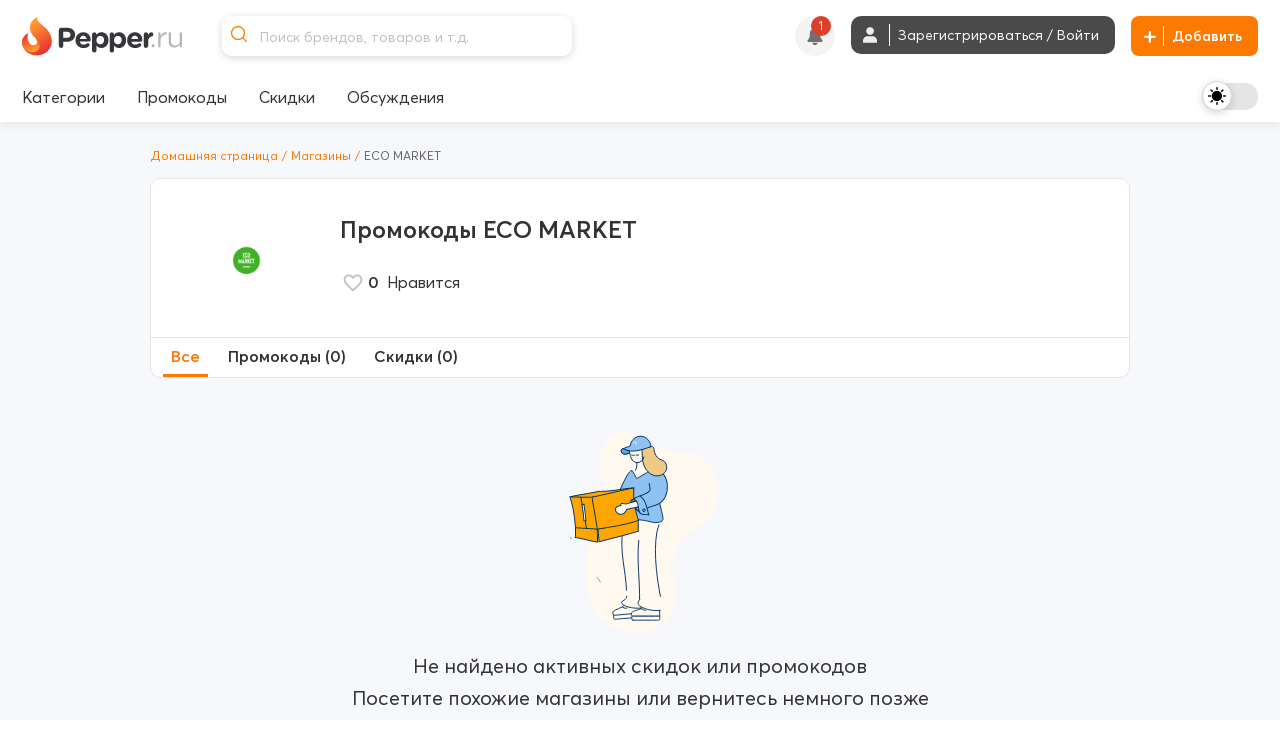

--- FILE ---
content_type: application/javascript
request_url: https://cdn2.pepper.ru/packs/js/store_details-2ffed25d3777ac6f14a3.js
body_size: 35953
content:
/*! For license information please see store_details-2ffed25d3777ac6f14a3.js.LICENSE.txt */
!function(e){var t={};function n(r){if(t[r])return t[r].exports;var i=t[r]={i:r,l:!1,exports:{}};return e[r].call(i.exports,i,i.exports,n),i.l=!0,i.exports}n.m=e,n.c=t,n.d=function(e,t,r){n.o(e,t)||Object.defineProperty(e,t,{enumerable:!0,get:r})},n.r=function(e){"undefined"!==typeof Symbol&&Symbol.toStringTag&&Object.defineProperty(e,Symbol.toStringTag,{value:"Module"}),Object.defineProperty(e,"__esModule",{value:!0})},n.t=function(e,t){if(1&t&&(e=n(e)),8&t)return e;if(4&t&&"object"===typeof e&&e&&e.__esModule)return e;var r=Object.create(null);if(n.r(r),Object.defineProperty(r,"default",{enumerable:!0,value:e}),2&t&&"string"!=typeof e)for(var i in e)n.d(r,i,function(t){return e[t]}.bind(null,i));return r},n.n=function(e){var t=e&&e.__esModule?function(){return e.default}:function(){return e};return n.d(t,"a",t),t},n.o=function(e,t){return Object.prototype.hasOwnProperty.call(e,t)},n.p="https://cdn0.pepper.ru/packs/",n(n.s=105)}({0:function(e,t,n){"use strict";n.d(t,"a",(function(){return S})),n.d(t,"b",(function(){return g})),n.d(t,"c",(function(){return v})),n.d(t,"d",(function(){return o})),n.d(t,"e",(function(){return m})),n.d(t,"f",(function(){return E})),n.d(t,"g",(function(){return f})),n.d(t,"h",(function(){return x})),n.d(t,"i",(function(){return i})),n.d(t,"j",(function(){return l})),n.d(t,"k",(function(){return T})),n.d(t,"l",(function(){return d})),n.d(t,"m",(function(){return k})),n.d(t,"n",(function(){return a})),n.d(t,"o",(function(){return y})),n.d(t,"p",(function(){return w})),n.d(t,"q",(function(){return b})),n.d(t,"r",(function(){return p})),n.d(t,"s",(function(){return u})),n.d(t,"t",(function(){return h})),n.d(t,"u",(function(){return c})),n.d(t,"v",(function(){return s}));var r=n(1);function i(e){return void 0===e&&(e=""),e.trim().split(" ").filter((e=>!!e.trim()))}function s(e){const t=e;Object.keys(t).forEach((e=>{try{t[e]=null}catch(n){}try{delete t[e]}catch(n){}}))}function a(e,t){return void 0===t&&(t=0),setTimeout(e,t)}function o(){return Date.now()}function l(e,t){void 0===t&&(t="x");const n=Object(r.a)();let i,s,a;const o=function(e){const t=Object(r.a)();let n;return t.getComputedStyle&&(n=t.getComputedStyle(e,null)),!n&&e.currentStyle&&(n=e.currentStyle),n||(n=e.style),n}(e);return n.WebKitCSSMatrix?(s=o.transform||o.webkitTransform,s.split(",").length>6&&(s=s.split(", ").map((e=>e.replace(",","."))).join(", ")),a=new n.WebKitCSSMatrix("none"===s?"":s)):(a=o.MozTransform||o.OTransform||o.MsTransform||o.msTransform||o.transform||o.getPropertyValue("transform").replace("translate(","matrix(1, 0, 0, 1,"),i=a.toString().split(",")),"x"===t&&(s=n.WebKitCSSMatrix?a.m41:16===i.length?parseFloat(i[12]):parseFloat(i[4])),"y"===t&&(s=n.WebKitCSSMatrix?a.m42:16===i.length?parseFloat(i[13]):parseFloat(i[5])),s||0}function d(e){return"object"===typeof e&&null!==e&&e.constructor&&"Object"===Object.prototype.toString.call(e).slice(8,-1)}function c(){const e=Object(arguments.length<=0?void 0:arguments[0]),t=["__proto__","constructor","prototype"];for(let r=1;r<arguments.length;r+=1){const i=r<0||arguments.length<=r?void 0:arguments[r];if(void 0!==i&&null!==i&&(n=i,!("undefined"!==typeof window&&"undefined"!==typeof window.HTMLElement?n instanceof HTMLElement:n&&(1===n.nodeType||11===n.nodeType)))){const n=Object.keys(Object(i)).filter((e=>t.indexOf(e)<0));for(let t=0,r=n.length;t<r;t+=1){const r=n[t],s=Object.getOwnPropertyDescriptor(i,r);void 0!==s&&s.enumerable&&(d(e[r])&&d(i[r])?i[r].__swiper__?e[r]=i[r]:c(e[r],i[r]):!d(e[r])&&d(i[r])?(e[r]={},i[r].__swiper__?e[r]=i[r]:c(e[r],i[r])):e[r]=i[r])}}}var n;return e}function u(e,t,n){e.style.setProperty(t,n)}function p(e){let t=e.swiper,n=e.targetPosition,i=e.side;const s=Object(r.a)(),a=-t.translate;let o,l=null;const d=t.params.speed;t.wrapperEl.style.scrollSnapType="none",s.cancelAnimationFrame(t.cssModeFrameID);const c=n>a?"next":"prev",u=(e,t)=>"next"===c&&e>=t||"prev"===c&&e<=t,p=()=>{o=(new Date).getTime(),null===l&&(l=o);const e=Math.max(Math.min((o-l)/d,1),0),r=.5-Math.cos(e*Math.PI)/2;let c=a+r*(n-a);if(u(c,n)&&(c=n),t.wrapperEl.scrollTo({[i]:c}),u(c,n))return t.wrapperEl.style.overflow="hidden",t.wrapperEl.style.scrollSnapType="",setTimeout((()=>{t.wrapperEl.style.overflow="",t.wrapperEl.scrollTo({[i]:c})})),void s.cancelAnimationFrame(t.cssModeFrameID);t.cssModeFrameID=s.requestAnimationFrame(p)};p()}function f(e){return e.querySelector(".swiper-slide-transform")||e.shadowRoot&&e.shadowRoot.querySelector(".swiper-slide-transform")||e}function m(e,t){return void 0===t&&(t=""),[...e.children].filter((e=>e.matches(t)))}function h(e){try{return void console.warn(e)}catch(t){}}function v(e,t){void 0===t&&(t=[]);const n=document.createElement(e);return n.classList.add(...Array.isArray(t)?t:i(t)),n}function g(e){const t=Object(r.a)(),n=Object(r.b)(),i=e.getBoundingClientRect(),s=n.body,a=e.clientTop||s.clientTop||0,o=e.clientLeft||s.clientLeft||0,l=e===t?t.scrollY:e.scrollTop,d=e===t?t.scrollX:e.scrollLeft;return{top:i.top+l-a,left:i.left+d-o}}function b(e,t){const n=[];for(;e.previousElementSibling;){const r=e.previousElementSibling;t?r.matches(t)&&n.push(r):n.push(r),e=r}return n}function w(e,t){const n=[];for(;e.nextElementSibling;){const r=e.nextElementSibling;t?r.matches(t)&&n.push(r):n.push(r),e=r}return n}function y(e,t){return Object(r.a)().getComputedStyle(e,null).getPropertyValue(t)}function x(e){let t,n=e;if(n){for(t=0;null!==(n=n.previousSibling);)1===n.nodeType&&(t+=1);return t}}function S(e,t){const n=[];let r=e.parentElement;for(;r;)t?r.matches(t)&&n.push(r):n.push(r),r=r.parentElement;return n}function T(e,t){t&&e.addEventListener("transitionend",(function n(r){r.target===e&&(t.call(e,r),e.removeEventListener("transitionend",n))}))}function E(e,t,n){const i=Object(r.a)();return n?e["width"===t?"offsetWidth":"offsetHeight"]+parseFloat(i.getComputedStyle(e,null).getPropertyValue("width"===t?"margin-right":"margin-top"))+parseFloat(i.getComputedStyle(e,null).getPropertyValue("width"===t?"margin-left":"margin-bottom")):e.offsetWidth}function k(e){return(Array.isArray(e)?e:[e]).filter((e=>!!e))}},1:function(e,t,n){"use strict";function r(e){return null!==e&&"object"===typeof e&&"constructor"in e&&e.constructor===Object}function i(e,t){void 0===e&&(e={}),void 0===t&&(t={}),Object.keys(t).forEach((n=>{"undefined"===typeof e[n]?e[n]=t[n]:r(t[n])&&r(e[n])&&Object.keys(t[n]).length>0&&i(e[n],t[n])}))}n.d(t,"a",(function(){return l})),n.d(t,"b",(function(){return a}));const s={body:{},addEventListener(){},removeEventListener(){},activeElement:{blur(){},nodeName:""},querySelector:()=>null,querySelectorAll:()=>[],getElementById:()=>null,createEvent:()=>({initEvent(){}}),createElement:()=>({children:[],childNodes:[],style:{},setAttribute(){},getElementsByTagName:()=>[]}),createElementNS:()=>({}),importNode:()=>null,location:{hash:"",host:"",hostname:"",href:"",origin:"",pathname:"",protocol:"",search:""}};function a(){const e="undefined"!==typeof document?document:{};return i(e,s),e}const o={document:s,navigator:{userAgent:""},location:{hash:"",host:"",hostname:"",href:"",origin:"",pathname:"",protocol:"",search:""},history:{replaceState(){},pushState(){},go(){},back(){}},CustomEvent:function(){return this},addEventListener(){},removeEventListener(){},getComputedStyle:()=>({getPropertyValue:()=>""}),Image(){},Date(){},screen:{},setTimeout(){},clearTimeout(){},matchMedia:()=>({}),requestAnimationFrame:e=>"undefined"===typeof setTimeout?(e(),null):setTimeout(e,0),cancelAnimationFrame(e){"undefined"!==typeof setTimeout&&clearTimeout(e)}};function l(){const e="undefined"!==typeof window?window:{};return i(e,o),e}},10:function(e,t,n){"use strict";n.r(t);var r=n(2);function i(e){Object(r.fetchAPI)("/update_outbound_click","POST",{url:e},"text").then((function(e){})).catch((function(e){console.error("Click tracking failed:",e)}))}function s(){return/(android|bb\d+|meego).+mobile|avantgo|bada\/|blackberry|blazer|compal|elaine|fennec|hiptop|iemobile|ip(hone|od)|ipad|iris|kindle|Android|Silk|lge |maemo|midp|mmp|netfront|opera m(ob|in)i|palm( os)?|phone|p(ixi|re)\/|plucker|pocket|psp|series(4|6)0|symbian|treo|up\.(browser|link)|vodafone|wap|windows (ce|phone)|xda|xiino/i.test(navigator.userAgent)||/1207|6310|6590|3gso|4thp|50[1-6]i|770s|802s|a wa|abac|ac(er|oo|s\-)|ai(ko|rn)|al(av|ca|co)|amoi|an(ex|ny|yw)|aptu|ar(ch|go)|as(te|us)|attw|au(di|\-m|r |s )|avan|be(ck|ll|nq)|bi(lb|rd)|bl(ac|az)|br(e|v)w|bumb|bw\-(n|u)|c55\/|capi|ccwa|cdm\-|cell|chtm|cldc|cmd\-|co(mp|nd)|craw|da(it|ll|ng)|dbte|dc\-s|devi|dica|dmob|do(c|p)o|ds(12|\-d)|el(49|ai)|em(l2|ul)|er(ic|k0)|esl8|ez([4-7]0|os|wa|ze)|fetc|fly(\-|_)|g1 u|g560|gene|gf\-5|g\-mo|go(\.w|od)|gr(ad|un)|haie|hcit|hd\-(m|p|t)|hei\-|hi(pt|ta)|hp( i|ip)|hs\-c|ht(c(\-| |_|a|g|p|s|t)|tp)|hu(aw|tc)|i\-(20|go|ma)|i230|iac( |\-|\/)|ibro|idea|ig01|ikom|im1k|inno|ipaq|iris|ja(t|v)a|jbro|jemu|jigs|kddi|keji|kgt( |\/)|klon|kpt |kwc\-|kyo(c|k)|le(no|xi)|lg( g|\/(k|l|u)|50|54|\-[a-w])|libw|lynx|m1\-w|m3ga|m50\/|ma(te|ui|xo)|mc(01|21|ca)|m\-cr|me(rc|ri)|mi(o8|oa|ts)|mmef|mo(01|02|bi|de|do|t(\-| |o|v)|zz)|mt(50|p1|v )|mwbp|mywa|n10[0-2]|n20[2-3]|n30(0|2)|n50(0|2|5)|n7(0(0|1)|10)|ne((c|m)\-|on|tf|wf|wg|wt)|nok(6|i)|nzph/i.test(navigator.userAgent.substr(0,4))}function a(){document.addEventListener("click",(function(e){var t=e.target.closest(".deal-card, .discussion-card, .user-group");if(t){if(e.target.closest(".orange-btn, a, .bookmark-or-mute, .remove-bookmark, .unmute-post"))return;window.location="/".concat(t.dataset.permalink)}}))}document.querySelectorAll("a[href^='https://www.pepper.ru/visit'], a[href^='https://live.pepper.ru/visit'], a[href^='https://staging.pepper.ru/visit'], a[href^='http://localhost:4000/visit'], a[href^='https://www.pepper.ru/links'], a[href^='https://live.pepper.ru/links'], a[href^='https://staging.pepper.ru/links'], a[href^='http://localhost:4000/links']").forEach((function(e){e.dataset.originalHref=e.getAttribute("href"),e.addEventListener("mousedown",(function(e){var t=this;if(2===e.button||1===e.button){var n="desktop";s()&&(n="mobile");var r=this.dataset.originalHref||this.getAttribute("href"),a=this.dataset.permalink,o=0,l=Cookies.get("pp_dd_utm_campaign"),d=document.getElementById("CurrentUserID");if(d&&(o=d.value),!l){var c="ts=direct&dduid=".concat(o,"&client=").concat(n);r+=r.includes("?")?"&".concat(c):"?".concat(c)}if(l){var u=Cookies.get("pp_dd_utm_medium"),p=Cookies.get("pp_dd_utm_source"),f=Cookies.get("pp_dd_gclid"),m=Cookies.get("pp_dd_fbclid");if(m){var h="ts=Xutm_".concat(l,"&dduid=").concat(o,"&client=").concat(n,"&us=").concat(p,"&um=").concat(u,"&fbclid=").concat(m);r+=r.includes("?")?"&".concat(h):"?".concat(h)}if(f){var v="ts=Xutm_".concat(l,"&dduid=").concat(o,"&client=").concat(n,"&us=").concat(p,"&um=").concat(u,"&gclid=").concat(f);r+=r.includes("?")?"&".concat(v):"?".concat(v)}else{var g="ts=Xutm_".concat(l,"&dduid=").concat(o,"&client=").concat(n,"&us=").concat(p,"&um=").concat(u);r+=r.includes("?")?"&".concat(g):"?".concat(g)}}this.setAttribute("href",r),i(a),setTimeout((function(){t.setAttribute("href",t.dataset.originalHref)}),100)}})),e.addEventListener("click",(function(e){var t=this;if(1===e.button||e.ctrlKey||e.metaKey){var n="desktop";s()&&(n="mobile");var r=this.dataset.originalHref||this.getAttribute("href"),a=this.dataset.permalink,o=0,l=Cookies.get("pp_dd_utm_campaign"),d=document.getElementById("CurrentUserID");if(d&&(o=d.value),!l){var c="ts=direct&dduid=".concat(o,"&client=").concat(n);r+=r.includes("?")?"&".concat(c):"?".concat(c)}if(l){var u=Cookies.get("pp_dd_utm_medium"),p=Cookies.get("pp_dd_utm_source"),f=Cookies.get("pp_dd_gclid"),m=Cookies.get("pp_dd_fbclid");if(m){var h="ts=Xutm_".concat(l,"&dduid=").concat(o,"&client=").concat(n,"&us=").concat(p,"&um=").concat(u,"&fbclid=").concat(m);r+=r.includes("?")?"&".concat(h):"?".concat(h)}if(f){var v="ts=Xutm_".concat(l,"&dduid=").concat(o,"&client=").concat(n,"&us=").concat(p,"&um=").concat(u,"&gclid=").concat(f);r+=r.includes("?")?"&".concat(v):"?".concat(v)}else{var g="ts=Xutm_".concat(l,"&dduid=").concat(o,"&client=").concat(n,"&us=").concat(p,"&um=").concat(u);r+=r.includes("?")?"&".concat(g):"?".concat(g)}}return this.setAttribute("href",r),i(a),void setTimeout((function(){t.setAttribute("href",t.dataset.originalHref)}),100)}var b="desktop";s()&&(b="mobile");window.location.href;var w=this.getAttribute("href"),y=this.dataset.permalink,x=0,S=Cookies.get("pp_dd_utm_campaign"),T=document.getElementById("CurrentUserID");if(T&&(x=T.value),!S){var E="ts=direct&dduid=".concat(x,"&client=").concat(b);w+=w.includes("?")?"&".concat(E):"?".concat(E)}if(S){var k=Cookies.get("pp_dd_utm_medium"),O=Cookies.get("pp_dd_utm_source"),C=Cookies.get("pp_dd_gclid"),M=Cookies.get("pp_dd_fbclid");if(M){var L="ts=Xutm_".concat(S,"&dduid=").concat(x,"&client=").concat(b,"&us=").concat(O,"&um=").concat(k,"&fbclid=").concat(M);w+=w.includes("?")?"&".concat(L):"?".concat(L)}if(C){var P="ts=Xutm_".concat(S,"&dduid=").concat(x,"&client=").concat(b,"&us=").concat(O,"&um=").concat(k,"&gclid=").concat(C);w+=w.includes("?")?"&".concat(P):"?".concat(P)}else{var j="ts=Xutm_".concat(S,"&dduid=").concat(x,"&client=").concat(b,"&us=").concat(O,"&um=").concat(k);w+=w.includes("?")?"&".concat(j):"?".concat(j)}}e.preventDefault(),window.open(w,"_blank"),i(y)}))})),window.card_click=a,a()},105:function(e,t,n){"use strict";n.r(t);var r=n(2),i=(n(36),n(16));function s(){var e=function(e,t){if("open"==t){var n=e.closest(".card");if(n){var r=n.querySelector(".desc-content");r&&(e.classList.add("hidden"),r.classList.remove("hidden"))}}else if("close"==t){var i=e.closest(".desc-content");if(i){var s=i.closest(".card");if(s){var a=s.querySelector(".desc-open-close");a&&a.classList.remove("hidden"),i.classList.add("hidden")}}}};window.storeDetailsDescOpenHandlerAdded||(document.body.addEventListener("click",(function(t){var n=t.target.closest(".desc-open-close");n&&(t.preventDefault(),t.stopPropagation(),e(n,"open"))})),window.storeDetailsDescOpenHandlerAdded=!0),window.storeDetailsDescCloseHandlerAdded||(document.body.addEventListener("click",(function(t){var n=t.target.closest(".desc-less");n&&(t.preventDefault(),t.stopPropagation(),e(n,"close"))})),window.storeDetailsDescCloseHandlerAdded=!0),window.storeDetailsShareHandlerAdded||(document.body.addEventListener("click",(function(e){var t=e.target.closest(".shareIcon");if(t){e.stopPropagation();var n=t.nextElementSibling;n&&n.classList.contains("popupMenu")&&(document.querySelectorAll(".popupMenu").forEach((function(e){e===n||e.classList.contains("hidden")||e.classList.add("hidden")})),n.classList.toggle("hidden"))}})),window.storeDetailsShareHandlerAdded=!0),window.storeDetailsCloseDivHandlerAdded||(document.body.addEventListener("click",(function(e){var t=e.target.closest(".closediv");if(t){e.stopPropagation();var n=t.closest(".popupMenu");n&&n.classList.add("hidden")}})),window.storeDetailsCloseDivHandlerAdded=!0),window.storeDetailsOutsideClickHandlerAdded||(document.body.addEventListener("click",(function(e){e.target.closest(".popupMenu")||e.target.closest(".shareIcon")||document.querySelectorAll(".popupMenu").forEach((function(e){e.classList.add("hidden")}))})),window.storeDetailsOutsideClickHandlerAdded=!0)}n(9),n(10),n(30),document.addEventListener("DOMContentLoaded",(function(){var e=new URLSearchParams(window.location.search);if(e.has("coupon_id")&&""!=e.get("coupon_id")){var t=e.get("coupon_id"),n="/stores/"+document.querySelector(".store-permalink").dataset.permalink+"/coupons/"+t+"?modal=true";Object(r.fetchAPI)(n,"GET",{},"script")}document.querySelectorAll(".change-tab").forEach((function(e){e.addEventListener("click",(function(){var e=this,t=this.dataset.tab,n=document.querySelectorAll(".change-tab"),r=document.querySelectorAll(".store-tab-content");n.forEach((function(n){n.dataset.tab===t?(e.style.color="#FE7900",e.style.borderColor="#FE7900"):(n.style.color="",n.style.borderColor="")})),r.forEach((function(e){e.id===t?e.classList.remove("hidden"):e.classList.add("hidden")}))}))}));var a=document.querySelector(".view-all-coupon");a&&a.addEventListener("click",(function(){a.parentNode.removeChild(a),document.querySelector(".more-coupons").classList.remove("hidden")}));var o=document.querySelector(".view-all-deals");o&&o.addEventListener("click",(function(){o.parentNode.removeChild(o),document.querySelector(".more-deals").classList.remove("hidden")})),Object(i.a)("store_page_swiper",{autoplay:!1}),Object(i.b)(),s()})),window.setEventsForCouponCards=s,document.querySelectorAll(".coupon-code-copy").forEach((function(e){e.addEventListener("click",(function(){var e=this.nextElementSibling.innerText,t=this.previousElementSibling;navigator.clipboard.writeText(e).then((function(){t.style.display="block",t.style.opacity=1,setTimeout((function(){fadeOut(t)}),2e3)})).catch((function(e){console.error("Unable to copy text: ",e)}))}))}))},16:function(e,t,n){"use strict";n.d(t,"a",(function(){return s})),n.d(t,"b",(function(){return a}));var r=n(5),i=n(4);function s(e){var t=arguments.length>1&&void 0!==arguments[1]?arguments[1]:{},n=document.getElementById(e);if(n){var s=n.querySelectorAll(".swiper-slide");if(0!==s.length){var a=n.querySelector(".swiper-pagination"),o=n.querySelector(".swiper-button-next"),l=n.querySelector(".swiper-button-prev"),d=!1!==t.autoplay,c={modules:[i.c,i.d,i.a],slidesPerView:1,spaceBetween:10,loop:s.length>1,autoplay:!!(d&&s.length>1)&&{delay:4e3,disableOnInteraction:!1,pauseOnMouseEnter:!0},breakpoints:{768:{spaceBetween:15}}};a&&(c.pagination={el:a,clickable:!0}),o&&l&&(c.navigation={nextEl:o,prevEl:l});try{return new r.a("#".concat(e),c)}catch(u){return console.error("Error initializing banner swiper for ".concat(e,":"),u),null}}}}function a(){document.querySelectorAll(".click_static_banner").forEach((function(e){e.addEventListener("click",(function(e){e.preventDefault();var t=this.dataset.href,n=this.dataset.hrefAlt,r=t||n;if(r)try{var i,s=new URL(r,window.location.origin).hostname.toLowerCase();((null===(i=window.appconfig)||void 0===i?void 0:i.banner_internal_hosts)||[]).some((function(e){return s.includes(e)}))?window.location.href=r:(window.open(r,"_blank"),window.focus())}catch(a){window.open(r,"_blank"),window.focus()}}))}))}},2:function(e,t,n){"use strict";function r(){r=function(){return t};var e,t={},n=Object.prototype,i=n.hasOwnProperty,s=Object.defineProperty||function(e,t,n){e[t]=n.value},a="function"==typeof Symbol?Symbol:{},o=a.iterator||"@@iterator",l=a.asyncIterator||"@@asyncIterator",d=a.toStringTag||"@@toStringTag";function c(e,t,n){return Object.defineProperty(e,t,{value:n,enumerable:!0,configurable:!0,writable:!0}),e[t]}try{c({},"")}catch(e){c=function(e,t,n){return e[t]=n}}function u(e,t,n,r){var i=t&&t.prototype instanceof b?t:b,a=Object.create(i.prototype),o=new j(r||[]);return s(a,"_invoke",{value:C(e,n,o)}),a}function p(e,t,n){try{return{type:"normal",arg:e.call(t,n)}}catch(e){return{type:"throw",arg:e}}}t.wrap=u;var f="suspendedStart",m="suspendedYield",h="executing",v="completed",g={};function b(){}function w(){}function y(){}var x={};c(x,o,(function(){return this}));var S=Object.getPrototypeOf,T=S&&S(S(A([])));T&&T!==n&&i.call(T,o)&&(x=T);var E=y.prototype=b.prototype=Object.create(x);function k(e){["next","throw","return"].forEach((function(t){c(e,t,(function(e){return this._invoke(t,e)}))}))}function O(e,t){function n(r,s,a,o){var l=p(e[r],e,s);if("throw"!==l.type){var d=l.arg,c=d.value;return c&&"object"==typeof c&&i.call(c,"__await")?t.resolve(c.__await).then((function(e){n("next",e,a,o)}),(function(e){n("throw",e,a,o)})):t.resolve(c).then((function(e){d.value=e,a(d)}),(function(e){return n("throw",e,a,o)}))}o(l.arg)}var r;s(this,"_invoke",{value:function(e,i){function s(){return new t((function(t,r){n(e,i,t,r)}))}return r=r?r.then(s,s):s()}})}function C(t,n,r){var i=f;return function(s,a){if(i===h)throw Error("Generator is already running");if(i===v){if("throw"===s)throw a;return{value:e,done:!0}}for(r.method=s,r.arg=a;;){var o=r.delegate;if(o){var l=M(o,r);if(l){if(l===g)continue;return l}}if("next"===r.method)r.sent=r._sent=r.arg;else if("throw"===r.method){if(i===f)throw i=v,r.arg;r.dispatchException(r.arg)}else"return"===r.method&&r.abrupt("return",r.arg);i=h;var d=p(t,n,r);if("normal"===d.type){if(i=r.done?v:m,d.arg===g)continue;return{value:d.arg,done:r.done}}"throw"===d.type&&(i=v,r.method="throw",r.arg=d.arg)}}}function M(t,n){var r=n.method,i=t.iterator[r];if(i===e)return n.delegate=null,"throw"===r&&t.iterator.return&&(n.method="return",n.arg=e,M(t,n),"throw"===n.method)||"return"!==r&&(n.method="throw",n.arg=new TypeError("The iterator does not provide a '"+r+"' method")),g;var s=p(i,t.iterator,n.arg);if("throw"===s.type)return n.method="throw",n.arg=s.arg,n.delegate=null,g;var a=s.arg;return a?a.done?(n[t.resultName]=a.value,n.next=t.nextLoc,"return"!==n.method&&(n.method="next",n.arg=e),n.delegate=null,g):a:(n.method="throw",n.arg=new TypeError("iterator result is not an object"),n.delegate=null,g)}function L(e){var t={tryLoc:e[0]};1 in e&&(t.catchLoc=e[1]),2 in e&&(t.finallyLoc=e[2],t.afterLoc=e[3]),this.tryEntries.push(t)}function P(e){var t=e.completion||{};t.type="normal",delete t.arg,e.completion=t}function j(e){this.tryEntries=[{tryLoc:"root"}],e.forEach(L,this),this.reset(!0)}function A(t){if(t||""===t){var n=t[o];if(n)return n.call(t);if("function"==typeof t.next)return t;if(!isNaN(t.length)){var r=-1,s=function n(){for(;++r<t.length;)if(i.call(t,r))return n.value=t[r],n.done=!1,n;return n.value=e,n.done=!0,n};return s.next=s}}throw new TypeError(typeof t+" is not iterable")}return w.prototype=y,s(E,"constructor",{value:y,configurable:!0}),s(y,"constructor",{value:w,configurable:!0}),w.displayName=c(y,d,"GeneratorFunction"),t.isGeneratorFunction=function(e){var t="function"==typeof e&&e.constructor;return!!t&&(t===w||"GeneratorFunction"===(t.displayName||t.name))},t.mark=function(e){return Object.setPrototypeOf?Object.setPrototypeOf(e,y):(e.__proto__=y,c(e,d,"GeneratorFunction")),e.prototype=Object.create(E),e},t.awrap=function(e){return{__await:e}},k(O.prototype),c(O.prototype,l,(function(){return this})),t.AsyncIterator=O,t.async=function(e,n,r,i,s){void 0===s&&(s=Promise);var a=new O(u(e,n,r,i),s);return t.isGeneratorFunction(n)?a:a.next().then((function(e){return e.done?e.value:a.next()}))},k(E),c(E,d,"Generator"),c(E,o,(function(){return this})),c(E,"toString",(function(){return"[object Generator]"})),t.keys=function(e){var t=Object(e),n=[];for(var r in t)n.push(r);return n.reverse(),function e(){for(;n.length;){var r=n.pop();if(r in t)return e.value=r,e.done=!1,e}return e.done=!0,e}},t.values=A,j.prototype={constructor:j,reset:function(t){if(this.prev=0,this.next=0,this.sent=this._sent=e,this.done=!1,this.delegate=null,this.method="next",this.arg=e,this.tryEntries.forEach(P),!t)for(var n in this)"t"===n.charAt(0)&&i.call(this,n)&&!isNaN(+n.slice(1))&&(this[n]=e)},stop:function(){this.done=!0;var e=this.tryEntries[0].completion;if("throw"===e.type)throw e.arg;return this.rval},dispatchException:function(t){if(this.done)throw t;var n=this;function r(r,i){return o.type="throw",o.arg=t,n.next=r,i&&(n.method="next",n.arg=e),!!i}for(var s=this.tryEntries.length-1;s>=0;--s){var a=this.tryEntries[s],o=a.completion;if("root"===a.tryLoc)return r("end");if(a.tryLoc<=this.prev){var l=i.call(a,"catchLoc"),d=i.call(a,"finallyLoc");if(l&&d){if(this.prev<a.catchLoc)return r(a.catchLoc,!0);if(this.prev<a.finallyLoc)return r(a.finallyLoc)}else if(l){if(this.prev<a.catchLoc)return r(a.catchLoc,!0)}else{if(!d)throw Error("try statement without catch or finally");if(this.prev<a.finallyLoc)return r(a.finallyLoc)}}}},abrupt:function(e,t){for(var n=this.tryEntries.length-1;n>=0;--n){var r=this.tryEntries[n];if(r.tryLoc<=this.prev&&i.call(r,"finallyLoc")&&this.prev<r.finallyLoc){var s=r;break}}s&&("break"===e||"continue"===e)&&s.tryLoc<=t&&t<=s.finallyLoc&&(s=null);var a=s?s.completion:{};return a.type=e,a.arg=t,s?(this.method="next",this.next=s.finallyLoc,g):this.complete(a)},complete:function(e,t){if("throw"===e.type)throw e.arg;return"break"===e.type||"continue"===e.type?this.next=e.arg:"return"===e.type?(this.rval=this.arg=e.arg,this.method="return",this.next="end"):"normal"===e.type&&t&&(this.next=t),g},finish:function(e){for(var t=this.tryEntries.length-1;t>=0;--t){var n=this.tryEntries[t];if(n.finallyLoc===e)return this.complete(n.completion,n.afterLoc),P(n),g}},catch:function(e){for(var t=this.tryEntries.length-1;t>=0;--t){var n=this.tryEntries[t];if(n.tryLoc===e){var r=n.completion;if("throw"===r.type){var i=r.arg;P(n)}return i}}throw Error("illegal catch attempt")},delegateYield:function(t,n,r){return this.delegate={iterator:A(t),resultName:n,nextLoc:r},"next"===this.method&&(this.arg=e),g}},t}function i(e,t){var n=Object.keys(e);if(Object.getOwnPropertySymbols){var r=Object.getOwnPropertySymbols(e);t&&(r=r.filter((function(t){return Object.getOwnPropertyDescriptor(e,t).enumerable}))),n.push.apply(n,r)}return n}function s(e){for(var t=1;t<arguments.length;t++){var n=null!=arguments[t]?arguments[t]:{};t%2?i(Object(n),!0).forEach((function(t){a(e,t,n[t])})):Object.getOwnPropertyDescriptors?Object.defineProperties(e,Object.getOwnPropertyDescriptors(n)):i(Object(n)).forEach((function(t){Object.defineProperty(e,t,Object.getOwnPropertyDescriptor(n,t))}))}return e}function a(e,t,n){var r;return(t="symbol"==typeof(r=function(e,t){if("object"!=typeof e||!e)return e;var n=e[Symbol.toPrimitive];if(void 0!==n){var r=n.call(e,t||"default");if("object"!=typeof r)return r;throw new TypeError("@@toPrimitive must return a primitive value.")}return("string"===t?String:Number)(e)}(t,"string"))?r:r+"")in e?Object.defineProperty(e,t,{value:n,enumerable:!0,configurable:!0,writable:!0}):e[t]=n,e}function o(e,t,n,r,i,s,a){try{var o=e[s](a),l=o.value}catch(d){return void n(d)}o.done?t(l):Promise.resolve(l).then(r,i)}n.r(t),n.d(t,"fetchAPI",(function(){return d}));var l={"X-CSRF-Token":document.querySelector('meta[name="csrf-token"]').getAttribute("content"),"X-Requested-With":"XMLHttpRequest","Content-Type":"application/json",Accept:"text/javascript"},d=function(){var e,t=(e=r().mark((function e(t){var n,i,a,o,d,c,u,p,f,m=arguments;return r().wrap((function(e){for(;;)switch(e.prev=e.next){case 0:return n=m.length>1&&void 0!==m[1]?m[1]:"GET",i=m.length>2&&void 0!==m[2]?m[2]:null,a=m.length>3&&void 0!==m[3]?m[3]:"script",o=t,(d=s({},l)).Accept="json"===a?"application/json":"text/javascript","GET"===n&&i&&(c=new URLSearchParams(i).toString(),o="".concat(t,"?").concat(c)),u={method:n,headers:d,credentials:"same-origin"},i&&"GET"!==n&&(u.body=JSON.stringify(i)),e.prev=9,e.next=12,fetch(o,u);case 12:if((p=e.sent).ok){e.next=15;break}throw new Error("HTTP error! status: ".concat(p.status));case 15:e.t0=a,e.next="script"===e.t0?18:"json"===e.t0?23:"text"===e.t0?26:"blob"===e.t0?29:32;break;case 18:return e.next=20,p.text();case 20:return f=e.sent,eval.call(window,f),e.abrupt("return",f);case 23:return e.next=25,p.json();case 25:case 28:case 31:return e.abrupt("return",e.sent);case 26:return e.next=28,p.text();case 29:return e.next=31,p.blob();case 32:throw new Error("Unsupported dataType: ".concat(a));case 33:e.next=39;break;case 35:throw e.prev=35,e.t1=e.catch(9),console.error("API call failed:",e.t1),e.t1;case 39:case"end":return e.stop()}}),e,null,[[9,35]])})),function(){var t=this,n=arguments;return new Promise((function(r,i){var s=e.apply(t,n);function a(e){o(s,r,i,a,l,"next",e)}function l(e){o(s,r,i,a,l,"throw",e)}a(void 0)}))});return function(e){return t.apply(this,arguments)}}();window.fetchAPI=d},30:function(e,t,n){"use strict";n.r(t);var r=n(5),i=n(4),s=n(2);function a(){if(document.getElementById("widget-scroll-container")){var e=new r.a("#widget-scroll-container",{slidesPerView:1.2,spaceBetween:10,pagination:!1,freeMode:!0,freeModeSticky:!1,breakpoints:{470:{slidesPerView:2,freeMode:!0,freeModeSticky:!1},769:{slidesPerView:3,freeMode:!0,freeModeSticky:!1},1280:{slidesPerView:4,slidesPerGroup:4,freeMode:!1,navigation:{nextEl:".swiper-button-next",prevEl:".swiper-button-prev"}}}});e.update(),e.slideTo(0)}}window.Swiper=r.a,r.a.use([i.c,i.d,i.b,i.a]),document.addEventListener("DOMContentLoaded",(function(){if(!window.location.href.includes("moderation")){a();var e=document.getElementById("selected-widget-category"),t=document.getElementById("widget-dropdown-content");e.onclick=function(){e.classList.toggle("open"),e.classList.contains("open")?slideDownContent(t):slideUpContent(t)},document.addEventListener("click",(function(n){!e.contains(n.target)&&e.classList.contains("open")&&(slideUpContent(t),e.classList.remove("open"))}));var n=document.querySelectorAll(".change-widget-filter");n&&n.forEach((function(e){e.addEventListener("click",(function(e){var t=e.target.closest(".change-widget-filter"),r=t?t.getAttribute("data-filter"):null;Object(s.fetchAPI)("/get_deal_widget_data","GET",{timeframe:r},"script").then((function(t){a();var r=e.target.closest(".change-widget-filter"),i=r.textContent.trim();document.getElementById("selected-widget-category").querySelector("span").innerHTML="".concat(i),n.forEach((function(e){return e.classList.remove("!text-primary","text-primary-text-light","dark:text-primary-text-dark")})),r.classList.add("!text-primary","text-primary-text-light","dark:text-primary-text-dark"),document.getElementById("widget-dropdown-content").classList.add("hidden")})).catch((function(e){console.error("Failed to fetch data:",e)}))}))}))}}))},36:function(e,t,n){},4:function(e,t,n){"use strict";n.d(t,"c",(function(){return a})),n.d(t,"d",(function(){return l})),n.d(t,"a",(function(){return d})),n.d(t,"b",(function(){return c}));var r=n(1),i=n(0);function s(e,t,n,r){return e.params.createElements&&Object.keys(r).forEach((s=>{if(!n[s]&&!0===n.auto){let a=Object(i.e)(e.el,`.${r[s]}`)[0];a||(a=Object(i.c)("div",r[s]),a.className=r[s],e.el.append(a)),n[s]=a,t[s]=a}})),n}function a(e){let t=e.swiper,n=e.extendParams,r=e.on,a=e.emit;function o(e){let n;return e&&"string"===typeof e&&t.isElement&&(n=t.el.querySelector(e),n)?n:(e&&("string"===typeof e&&(n=[...document.querySelectorAll(e)]),t.params.uniqueNavElements&&"string"===typeof e&&n&&n.length>1&&1===t.el.querySelectorAll(e).length?n=t.el.querySelector(e):n&&1===n.length&&(n=n[0])),e&&!n?e:n)}function l(e,n){const r=t.params.navigation;(e=Object(i.m)(e)).forEach((e=>{e&&(e.classList[n?"add":"remove"](...r.disabledClass.split(" ")),"BUTTON"===e.tagName&&(e.disabled=n),t.params.watchOverflow&&t.enabled&&e.classList[t.isLocked?"add":"remove"](r.lockClass))}))}function d(){const e=t.navigation,n=e.nextEl,r=e.prevEl;if(t.params.loop)return l(r,!1),void l(n,!1);l(r,t.isBeginning&&!t.params.rewind),l(n,t.isEnd&&!t.params.rewind)}function c(e){e.preventDefault(),(!t.isBeginning||t.params.loop||t.params.rewind)&&(t.slidePrev(),a("navigationPrev"))}function u(e){e.preventDefault(),(!t.isEnd||t.params.loop||t.params.rewind)&&(t.slideNext(),a("navigationNext"))}function p(){const e=t.params.navigation;if(t.params.navigation=s(t,t.originalParams.navigation,t.params.navigation,{nextEl:"swiper-button-next",prevEl:"swiper-button-prev"}),!e.nextEl&&!e.prevEl)return;let n=o(e.nextEl),r=o(e.prevEl);Object.assign(t.navigation,{nextEl:n,prevEl:r}),n=Object(i.m)(n),r=Object(i.m)(r);const a=(n,r)=>{n&&n.addEventListener("click","next"===r?u:c),!t.enabled&&n&&n.classList.add(...e.lockClass.split(" "))};n.forEach((e=>a(e,"next"))),r.forEach((e=>a(e,"prev")))}function f(){let e=t.navigation,n=e.nextEl,r=e.prevEl;n=Object(i.m)(n),r=Object(i.m)(r);const s=(e,n)=>{e.removeEventListener("click","next"===n?u:c),e.classList.remove(...t.params.navigation.disabledClass.split(" "))};n.forEach((e=>s(e,"next"))),r.forEach((e=>s(e,"prev")))}n({navigation:{nextEl:null,prevEl:null,hideOnClick:!1,disabledClass:"swiper-button-disabled",hiddenClass:"swiper-button-hidden",lockClass:"swiper-button-lock",navigationDisabledClass:"swiper-navigation-disabled"}}),t.navigation={nextEl:null,prevEl:null},r("init",(()=>{!1===t.params.navigation.enabled?m():(p(),d())})),r("toEdge fromEdge lock unlock",(()=>{d()})),r("destroy",(()=>{f()})),r("enable disable",(()=>{let e=t.navigation,n=e.nextEl,r=e.prevEl;n=Object(i.m)(n),r=Object(i.m)(r),t.enabled?d():[...n,...r].filter((e=>!!e)).forEach((e=>e.classList.add(t.params.navigation.lockClass)))})),r("click",((e,n)=>{let r=t.navigation,s=r.nextEl,o=r.prevEl;s=Object(i.m)(s),o=Object(i.m)(o);const l=n.target;if(t.params.navigation.hideOnClick&&!o.includes(l)&&!s.includes(l)){if(t.pagination&&t.params.pagination&&t.params.pagination.clickable&&(t.pagination.el===l||t.pagination.el.contains(l)))return;let e;s.length?e=s[0].classList.contains(t.params.navigation.hiddenClass):o.length&&(e=o[0].classList.contains(t.params.navigation.hiddenClass)),a(!0===e?"navigationShow":"navigationHide"),[...s,...o].filter((e=>!!e)).forEach((e=>e.classList.toggle(t.params.navigation.hiddenClass)))}}));const m=()=>{t.el.classList.add(...t.params.navigation.navigationDisabledClass.split(" ")),f()};Object.assign(t.navigation,{enable:()=>{t.el.classList.remove(...t.params.navigation.navigationDisabledClass.split(" ")),p(),d()},disable:m,update:d,init:p,destroy:f})}function o(e){return void 0===e&&(e=""),`.${e.trim().replace(/([\.:!+\/])/g,"\\$1").replace(/ /g,".")}`}function l(e){let t=e.swiper,n=e.extendParams,r=e.on,a=e.emit;const l="swiper-pagination";let d;n({pagination:{el:null,bulletElement:"span",clickable:!1,hideOnClick:!1,renderBullet:null,renderProgressbar:null,renderFraction:null,renderCustom:null,progressbarOpposite:!1,type:"bullets",dynamicBullets:!1,dynamicMainBullets:1,formatFractionCurrent:e=>e,formatFractionTotal:e=>e,bulletClass:`${l}-bullet`,bulletActiveClass:`${l}-bullet-active`,modifierClass:`${l}-`,currentClass:`${l}-current`,totalClass:`${l}-total`,hiddenClass:`${l}-hidden`,progressbarFillClass:`${l}-progressbar-fill`,progressbarOppositeClass:`${l}-progressbar-opposite`,clickableClass:`${l}-clickable`,lockClass:`${l}-lock`,horizontalClass:`${l}-horizontal`,verticalClass:`${l}-vertical`,paginationDisabledClass:`${l}-disabled`}}),t.pagination={el:null,bullets:[]};let c=0;function u(){return!t.params.pagination.el||!t.pagination.el||Array.isArray(t.pagination.el)&&0===t.pagination.el.length}function p(e,n){const r=t.params.pagination.bulletActiveClass;e&&(e=e[("prev"===n?"previous":"next")+"ElementSibling"])&&(e.classList.add(`${r}-${n}`),(e=e[("prev"===n?"previous":"next")+"ElementSibling"])&&e.classList.add(`${r}-${n}-${n}`))}function f(e){const n=e.target.closest(o(t.params.pagination.bulletClass));if(!n)return;e.preventDefault();const r=Object(i.h)(n)*t.params.slidesPerGroup;if(t.params.loop){if(t.realIndex===r)return;t.slideToLoop(r)}else t.slideTo(r)}function m(){const e=t.rtl,n=t.params.pagination;if(u())return;let r,s,l=t.pagination.el;l=Object(i.m)(l);const f=t.virtual&&t.params.virtual.enabled?t.virtual.slides.length:t.slides.length,m=t.params.loop?Math.ceil(f/t.params.slidesPerGroup):t.snapGrid.length;if(t.params.loop?(s=t.previousRealIndex||0,r=t.params.slidesPerGroup>1?Math.floor(t.realIndex/t.params.slidesPerGroup):t.realIndex):"undefined"!==typeof t.snapIndex?(r=t.snapIndex,s=t.previousSnapIndex):(s=t.previousIndex||0,r=t.activeIndex||0),"bullets"===n.type&&t.pagination.bullets&&t.pagination.bullets.length>0){const a=t.pagination.bullets;let o,u,f;if(n.dynamicBullets&&(d=Object(i.f)(a[0],t.isHorizontal()?"width":"height",!0),l.forEach((e=>{e.style[t.isHorizontal()?"width":"height"]=d*(n.dynamicMainBullets+4)+"px"})),n.dynamicMainBullets>1&&void 0!==s&&(c+=r-(s||0),c>n.dynamicMainBullets-1?c=n.dynamicMainBullets-1:c<0&&(c=0)),o=Math.max(r-c,0),u=o+(Math.min(a.length,n.dynamicMainBullets)-1),f=(u+o)/2),a.forEach((e=>{const t=[...["","-next","-next-next","-prev","-prev-prev","-main"].map((e=>`${n.bulletActiveClass}${e}`))].map((e=>"string"===typeof e&&e.includes(" ")?e.split(" "):e)).flat();e.classList.remove(...t)})),l.length>1)a.forEach((e=>{const s=Object(i.h)(e);s===r?e.classList.add(...n.bulletActiveClass.split(" ")):t.isElement&&e.setAttribute("part","bullet"),n.dynamicBullets&&(s>=o&&s<=u&&e.classList.add(...`${n.bulletActiveClass}-main`.split(" ")),s===o&&p(e,"prev"),s===u&&p(e,"next"))}));else{const e=a[r];if(e&&e.classList.add(...n.bulletActiveClass.split(" ")),t.isElement&&a.forEach(((e,t)=>{e.setAttribute("part",t===r?"bullet-active":"bullet")})),n.dynamicBullets){const e=a[o],t=a[u];for(let r=o;r<=u;r+=1)a[r]&&a[r].classList.add(...`${n.bulletActiveClass}-main`.split(" "));p(e,"prev"),p(t,"next")}}if(n.dynamicBullets){const r=Math.min(a.length,n.dynamicMainBullets+4),i=(d*r-d)/2-f*d,s=e?"right":"left";a.forEach((e=>{e.style[t.isHorizontal()?s:"top"]=`${i}px`}))}}l.forEach(((e,i)=>{if("fraction"===n.type&&(e.querySelectorAll(o(n.currentClass)).forEach((e=>{e.textContent=n.formatFractionCurrent(r+1)})),e.querySelectorAll(o(n.totalClass)).forEach((e=>{e.textContent=n.formatFractionTotal(m)}))),"progressbar"===n.type){let i;i=n.progressbarOpposite?t.isHorizontal()?"vertical":"horizontal":t.isHorizontal()?"horizontal":"vertical";const s=(r+1)/m;let a=1,l=1;"horizontal"===i?a=s:l=s,e.querySelectorAll(o(n.progressbarFillClass)).forEach((e=>{e.style.transform=`translate3d(0,0,0) scaleX(${a}) scaleY(${l})`,e.style.transitionDuration=`${t.params.speed}ms`}))}"custom"===n.type&&n.renderCustom?(e.innerHTML=n.renderCustom(t,r+1,m),0===i&&a("paginationRender",e)):(0===i&&a("paginationRender",e),a("paginationUpdate",e)),t.params.watchOverflow&&t.enabled&&e.classList[t.isLocked?"add":"remove"](n.lockClass)}))}function h(){const e=t.params.pagination;if(u())return;const n=t.virtual&&t.params.virtual.enabled?t.virtual.slides.length:t.grid&&t.params.grid.rows>1?t.slides.length/Math.ceil(t.params.grid.rows):t.slides.length;let r=t.pagination.el;r=Object(i.m)(r);let s="";if("bullets"===e.type){let r=t.params.loop?Math.ceil(n/t.params.slidesPerGroup):t.snapGrid.length;t.params.freeMode&&t.params.freeMode.enabled&&r>n&&(r=n);for(let n=0;n<r;n+=1)e.renderBullet?s+=e.renderBullet.call(t,n,e.bulletClass):s+=`<${e.bulletElement} ${t.isElement?'part="bullet"':""} class="${e.bulletClass}"></${e.bulletElement}>`}"fraction"===e.type&&(s=e.renderFraction?e.renderFraction.call(t,e.currentClass,e.totalClass):`<span class="${e.currentClass}"></span> / <span class="${e.totalClass}"></span>`),"progressbar"===e.type&&(s=e.renderProgressbar?e.renderProgressbar.call(t,e.progressbarFillClass):`<span class="${e.progressbarFillClass}"></span>`),t.pagination.bullets=[],r.forEach((n=>{"custom"!==e.type&&(n.innerHTML=s||""),"bullets"===e.type&&t.pagination.bullets.push(...n.querySelectorAll(o(e.bulletClass)))})),"custom"!==e.type&&a("paginationRender",r[0])}function v(){t.params.pagination=s(t,t.originalParams.pagination,t.params.pagination,{el:"swiper-pagination"});const e=t.params.pagination;if(!e.el)return;let n;"string"===typeof e.el&&t.isElement&&(n=t.el.querySelector(e.el)),n||"string"!==typeof e.el||(n=[...document.querySelectorAll(e.el)]),n||(n=e.el),n&&0!==n.length&&(t.params.uniqueNavElements&&"string"===typeof e.el&&Array.isArray(n)&&n.length>1&&(n=[...t.el.querySelectorAll(e.el)],n.length>1&&(n=n.filter((e=>Object(i.a)(e,".swiper")[0]===t.el))[0])),Array.isArray(n)&&1===n.length&&(n=n[0]),Object.assign(t.pagination,{el:n}),n=Object(i.m)(n),n.forEach((n=>{"bullets"===e.type&&e.clickable&&n.classList.add(...(e.clickableClass||"").split(" ")),n.classList.add(e.modifierClass+e.type),n.classList.add(t.isHorizontal()?e.horizontalClass:e.verticalClass),"bullets"===e.type&&e.dynamicBullets&&(n.classList.add(`${e.modifierClass}${e.type}-dynamic`),c=0,e.dynamicMainBullets<1&&(e.dynamicMainBullets=1)),"progressbar"===e.type&&e.progressbarOpposite&&n.classList.add(e.progressbarOppositeClass),e.clickable&&n.addEventListener("click",f),t.enabled||n.classList.add(e.lockClass)})))}function g(){const e=t.params.pagination;if(u())return;let n=t.pagination.el;n&&(n=Object(i.m)(n),n.forEach((n=>{n.classList.remove(e.hiddenClass),n.classList.remove(e.modifierClass+e.type),n.classList.remove(t.isHorizontal()?e.horizontalClass:e.verticalClass),e.clickable&&(n.classList.remove(...(e.clickableClass||"").split(" ")),n.removeEventListener("click",f))}))),t.pagination.bullets&&t.pagination.bullets.forEach((t=>t.classList.remove(...e.bulletActiveClass.split(" "))))}r("changeDirection",(()=>{if(!t.pagination||!t.pagination.el)return;const e=t.params.pagination;let n=t.pagination.el;n=Object(i.m)(n),n.forEach((n=>{n.classList.remove(e.horizontalClass,e.verticalClass),n.classList.add(t.isHorizontal()?e.horizontalClass:e.verticalClass)}))})),r("init",(()=>{!1===t.params.pagination.enabled?b():(v(),h(),m())})),r("activeIndexChange",(()=>{"undefined"===typeof t.snapIndex&&m()})),r("snapIndexChange",(()=>{m()})),r("snapGridLengthChange",(()=>{h(),m()})),r("destroy",(()=>{g()})),r("enable disable",(()=>{let e=t.pagination.el;e&&(e=Object(i.m)(e),e.forEach((e=>e.classList[t.enabled?"remove":"add"](t.params.pagination.lockClass))))})),r("lock unlock",(()=>{m()})),r("click",((e,n)=>{const r=n.target,s=Object(i.m)(t.pagination.el);if(t.params.pagination.el&&t.params.pagination.hideOnClick&&s&&s.length>0&&!r.classList.contains(t.params.pagination.bulletClass)){if(t.navigation&&(t.navigation.nextEl&&r===t.navigation.nextEl||t.navigation.prevEl&&r===t.navigation.prevEl))return;const e=s[0].classList.contains(t.params.pagination.hiddenClass);a(!0===e?"paginationShow":"paginationHide"),s.forEach((e=>e.classList.toggle(t.params.pagination.hiddenClass)))}}));const b=()=>{t.el.classList.add(t.params.pagination.paginationDisabledClass);let e=t.pagination.el;e&&(e=Object(i.m)(e),e.forEach((e=>e.classList.add(t.params.pagination.paginationDisabledClass)))),g()};Object.assign(t.pagination,{enable:()=>{t.el.classList.remove(t.params.pagination.paginationDisabledClass);let e=t.pagination.el;e&&(e=Object(i.m)(e),e.forEach((e=>e.classList.remove(t.params.pagination.paginationDisabledClass)))),v(),h(),m()},disable:b,render:h,update:m,init:v,destroy:g})}function d(e){let t,n,i=e.swiper,s=e.extendParams,a=e.on,o=e.emit,l=e.params;i.autoplay={running:!1,paused:!1,timeLeft:0},s({autoplay:{enabled:!1,delay:3e3,waitForTransition:!0,disableOnInteraction:!1,stopOnLastSlide:!1,reverseDirection:!1,pauseOnMouseEnter:!1}});let d,c,u,p,f,m,h,v,g=l&&l.autoplay?l.autoplay.delay:3e3,b=l&&l.autoplay?l.autoplay.delay:3e3,w=(new Date).getTime();function y(e){i&&!i.destroyed&&i.wrapperEl&&e.target===i.wrapperEl&&(i.wrapperEl.removeEventListener("transitionend",y),v||e.detail&&e.detail.bySwiperTouchMove||O())}const x=()=>{if(i.destroyed||!i.autoplay.running)return;i.autoplay.paused?c=!0:c&&(b=d,c=!1);const e=i.autoplay.paused?d:w+b-(new Date).getTime();i.autoplay.timeLeft=e,o("autoplayTimeLeft",e,e/g),n=requestAnimationFrame((()=>{x()}))},S=e=>{if(i.destroyed||!i.autoplay.running)return;cancelAnimationFrame(n),x();let r="undefined"===typeof e?i.params.autoplay.delay:e;g=i.params.autoplay.delay,b=i.params.autoplay.delay;const s=(()=>{let e;if(e=i.virtual&&i.params.virtual.enabled?i.slides.filter((e=>e.classList.contains("swiper-slide-active")))[0]:i.slides[i.activeIndex],!e)return;return parseInt(e.getAttribute("data-swiper-autoplay"),10)})();!Number.isNaN(s)&&s>0&&"undefined"===typeof e&&(r=s,g=s,b=s),d=r;const a=i.params.speed,l=()=>{i&&!i.destroyed&&(i.params.autoplay.reverseDirection?!i.isBeginning||i.params.loop||i.params.rewind?(i.slidePrev(a,!0,!0),o("autoplay")):i.params.autoplay.stopOnLastSlide||(i.slideTo(i.slides.length-1,a,!0,!0),o("autoplay")):!i.isEnd||i.params.loop||i.params.rewind?(i.slideNext(a,!0,!0),o("autoplay")):i.params.autoplay.stopOnLastSlide||(i.slideTo(0,a,!0,!0),o("autoplay")),i.params.cssMode&&(w=(new Date).getTime(),requestAnimationFrame((()=>{S()}))))};return r>0?(clearTimeout(t),t=setTimeout((()=>{l()}),r)):requestAnimationFrame((()=>{l()})),r},T=()=>{w=(new Date).getTime(),i.autoplay.running=!0,S(),o("autoplayStart")},E=()=>{i.autoplay.running=!1,clearTimeout(t),cancelAnimationFrame(n),o("autoplayStop")},k=(e,n)=>{if(i.destroyed||!i.autoplay.running)return;clearTimeout(t),e||(h=!0);const r=()=>{o("autoplayPause"),i.params.autoplay.waitForTransition?i.wrapperEl.addEventListener("transitionend",y):O()};if(i.autoplay.paused=!0,n)return m&&(d=i.params.autoplay.delay),m=!1,void r();const s=d||i.params.autoplay.delay;d=s-((new Date).getTime()-w),i.isEnd&&d<0&&!i.params.loop||(d<0&&(d=0),r())},O=()=>{i.isEnd&&d<0&&!i.params.loop||i.destroyed||!i.autoplay.running||(w=(new Date).getTime(),h?(h=!1,S(d)):S(),i.autoplay.paused=!1,o("autoplayResume"))},C=()=>{if(i.destroyed||!i.autoplay.running)return;const e=Object(r.b)();"hidden"===e.visibilityState&&(h=!0,k(!0)),"visible"===e.visibilityState&&O()},M=e=>{"mouse"===e.pointerType&&(h=!0,v=!0,i.animating||i.autoplay.paused||k(!0))},L=e=>{"mouse"===e.pointerType&&(v=!1,i.autoplay.paused&&O())};a("init",(()=>{i.params.autoplay.enabled&&(i.params.autoplay.pauseOnMouseEnter&&(i.el.addEventListener("pointerenter",M),i.el.addEventListener("pointerleave",L)),Object(r.b)().addEventListener("visibilitychange",C),T())})),a("destroy",(()=>{i.el.removeEventListener("pointerenter",M),i.el.removeEventListener("pointerleave",L),Object(r.b)().removeEventListener("visibilitychange",C),i.autoplay.running&&E()})),a("_freeModeStaticRelease",(()=>{(p||h)&&O()})),a("_freeModeNoMomentumRelease",(()=>{i.params.autoplay.disableOnInteraction?E():k(!0,!0)})),a("beforeTransitionStart",((e,t,n)=>{!i.destroyed&&i.autoplay.running&&(n||!i.params.autoplay.disableOnInteraction?k(!0,!0):E())})),a("sliderFirstMove",(()=>{!i.destroyed&&i.autoplay.running&&(i.params.autoplay.disableOnInteraction?E():(u=!0,p=!1,h=!1,f=setTimeout((()=>{h=!0,p=!0,k(!0)}),200)))})),a("touchEnd",(()=>{if(!i.destroyed&&i.autoplay.running&&u){if(clearTimeout(f),clearTimeout(t),i.params.autoplay.disableOnInteraction)return p=!1,void(u=!1);p&&i.params.cssMode&&O(),p=!1,u=!1}})),a("slideChange",(()=>{!i.destroyed&&i.autoplay.running&&(m=!0)})),Object.assign(i.autoplay,{start:T,stop:E,pause:k,resume:O})}function c(e){let t=e.swiper,n=e.extendParams,r=e.emit,s=e.once;n({freeMode:{enabled:!1,momentum:!0,momentumRatio:1,momentumBounce:!0,momentumBounceRatio:1,momentumVelocityRatio:1,sticky:!1,minimumVelocity:.02}}),Object.assign(t,{freeMode:{onTouchStart:function(){if(t.params.cssMode)return;const e=t.getTranslate();t.setTranslate(e),t.setTransition(0),t.touchEventsData.velocities.length=0,t.freeMode.onTouchEnd({currentPos:t.rtl?t.translate:-t.translate})},onTouchMove:function(){if(t.params.cssMode)return;const e=t.touchEventsData,n=t.touches;0===e.velocities.length&&e.velocities.push({position:n[t.isHorizontal()?"startX":"startY"],time:e.touchStartTime}),e.velocities.push({position:n[t.isHorizontal()?"currentX":"currentY"],time:Object(i.d)()})},onTouchEnd:function(e){let n=e.currentPos;if(t.params.cssMode)return;const a=t.params,o=t.wrapperEl,l=t.rtlTranslate,d=t.snapGrid,c=t.touchEventsData,u=Object(i.d)()-c.touchStartTime;if(n<-t.minTranslate())t.slideTo(t.activeIndex);else if(n>-t.maxTranslate())t.slides.length<d.length?t.slideTo(d.length-1):t.slideTo(t.slides.length-1);else{if(a.freeMode.momentum){if(c.velocities.length>1){const e=c.velocities.pop(),n=c.velocities.pop(),r=e.position-n.position,s=e.time-n.time;t.velocity=r/s,t.velocity/=2,Math.abs(t.velocity)<a.freeMode.minimumVelocity&&(t.velocity=0),(s>150||Object(i.d)()-e.time>300)&&(t.velocity=0)}else t.velocity=0;t.velocity*=a.freeMode.momentumVelocityRatio,c.velocities.length=0;let e=1e3*a.freeMode.momentumRatio;const n=t.velocity*e;let u=t.translate+n;l&&(u=-u);let p,f=!1;const m=20*Math.abs(t.velocity)*a.freeMode.momentumBounceRatio;let h;if(u<t.maxTranslate())a.freeMode.momentumBounce?(u+t.maxTranslate()<-m&&(u=t.maxTranslate()-m),p=t.maxTranslate(),f=!0,c.allowMomentumBounce=!0):u=t.maxTranslate(),a.loop&&a.centeredSlides&&(h=!0);else if(u>t.minTranslate())a.freeMode.momentumBounce?(u-t.minTranslate()>m&&(u=t.minTranslate()+m),p=t.minTranslate(),f=!0,c.allowMomentumBounce=!0):u=t.minTranslate(),a.loop&&a.centeredSlides&&(h=!0);else if(a.freeMode.sticky){let e;for(let t=0;t<d.length;t+=1)if(d[t]>-u){e=t;break}u=Math.abs(d[e]-u)<Math.abs(d[e-1]-u)||"next"===t.swipeDirection?d[e]:d[e-1],u=-u}if(h&&s("transitionEnd",(()=>{t.loopFix()})),0!==t.velocity){if(e=l?Math.abs((-u-t.translate)/t.velocity):Math.abs((u-t.translate)/t.velocity),a.freeMode.sticky){const n=Math.abs((l?-u:u)-t.translate),r=t.slidesSizesGrid[t.activeIndex];e=n<r?a.speed:n<2*r?1.5*a.speed:2.5*a.speed}}else if(a.freeMode.sticky)return void t.slideToClosest();a.freeMode.momentumBounce&&f?(t.updateProgress(p),t.setTransition(e),t.setTranslate(u),t.transitionStart(!0,t.swipeDirection),t.animating=!0,Object(i.k)(o,(()=>{t&&!t.destroyed&&c.allowMomentumBounce&&(r("momentumBounce"),t.setTransition(a.speed),setTimeout((()=>{t.setTranslate(p),Object(i.k)(o,(()=>{t&&!t.destroyed&&t.transitionEnd()}))}),0))}))):t.velocity?(r("_freeModeNoMomentumRelease"),t.updateProgress(u),t.setTransition(e),t.setTranslate(u),t.transitionStart(!0,t.swipeDirection),t.animating||(t.animating=!0,Object(i.k)(o,(()=>{t&&!t.destroyed&&t.transitionEnd()})))):t.updateProgress(u),t.updateActiveIndex(),t.updateSlidesClasses()}else{if(a.freeMode.sticky)return void t.slideToClosest();a.freeMode&&r("_freeModeNoMomentumRelease")}(!a.freeMode.momentum||u>=a.longSwipesMs)&&(r("_freeModeStaticRelease"),t.updateProgress(),t.updateActiveIndex(),t.updateSlidesClasses())}}}})}},5:function(e,t,n){"use strict";n.d(t,"a",(function(){return B}));var r=n(1),i=n(0);function s(e,t){var n=Object.keys(e);if(Object.getOwnPropertySymbols){var r=Object.getOwnPropertySymbols(e);t&&(r=r.filter((function(t){return Object.getOwnPropertyDescriptor(e,t).enumerable}))),n.push.apply(n,r)}return n}function a(e){for(var t=1;t<arguments.length;t++){var n=null!=arguments[t]?arguments[t]:{};t%2?s(Object(n),!0).forEach((function(t){o(e,t,n[t])})):Object.getOwnPropertyDescriptors?Object.defineProperties(e,Object.getOwnPropertyDescriptors(n)):s(Object(n)).forEach((function(t){Object.defineProperty(e,t,Object.getOwnPropertyDescriptor(n,t))}))}return e}function o(e,t,n){var r;return(t="symbol"==typeof(r=function(e,t){if("object"!=typeof e||!e)return e;var n=e[Symbol.toPrimitive];if(void 0!==n){var r=n.call(e,t||"default");if("object"!=typeof r)return r;throw new TypeError("@@toPrimitive must return a primitive value.")}return("string"===t?String:Number)(e)}(t,"string"))?r:r+"")in e?Object.defineProperty(e,t,{value:n,enumerable:!0,configurable:!0,writable:!0}):e[t]=n,e}function l(e,t){return function(e){if(Array.isArray(e))return e}(e)||function(e,t){var n=null==e?null:"undefined"!=typeof Symbol&&e[Symbol.iterator]||e["@@iterator"];if(null!=n){var r,i,s,a,o=[],l=!0,d=!1;try{if(s=(n=n.call(e)).next,0===t){if(Object(n)!==n)return;l=!1}else for(;!(l=(r=s.call(n)).done)&&(o.push(r.value),o.length!==t);l=!0);}catch(e){d=!0,i=e}finally{try{if(!l&&null!=n.return&&(a=n.return(),Object(a)!==a))return}finally{if(d)throw i}}return o}}(e,t)||function(e,t){if(!e)return;if("string"===typeof e)return d(e,t);var n=Object.prototype.toString.call(e).slice(8,-1);"Object"===n&&e.constructor&&(n=e.constructor.name);if("Map"===n||"Set"===n)return Array.from(e);if("Arguments"===n||/^(?:Ui|I)nt(?:8|16|32)(?:Clamped)?Array$/.test(n))return d(e,t)}(e,t)||function(){throw new TypeError("Invalid attempt to destructure non-iterable instance.\nIn order to be iterable, non-array objects must have a [Symbol.iterator]() method.")}()}function d(e,t){(null==t||t>e.length)&&(t=e.length);for(var n=0,r=new Array(t);n<t;n++)r[n]=e[n];return r}let c,u,p;function f(){return c||(c=function(){const e=Object(r.a)(),t=Object(r.b)();return{smoothScroll:t.documentElement&&t.documentElement.style&&"scrollBehavior"in t.documentElement.style,touch:!!("ontouchstart"in e||e.DocumentTouch&&t instanceof e.DocumentTouch)}}()),c}function m(e){return void 0===e&&(e={}),u||(u=function(e){let t=(void 0===e?{}:e).userAgent;const n=f(),i=Object(r.a)(),s=i.navigator.platform,a=t||i.navigator.userAgent,o={ios:!1,android:!1},l=i.screen.width,d=i.screen.height,c=a.match(/(Android);?[\s\/]+([\d.]+)?/);let u=a.match(/(iPad).*OS\s([\d_]+)/);const p=a.match(/(iPod)(.*OS\s([\d_]+))?/),m=!u&&a.match(/(iPhone\sOS|iOS)\s([\d_]+)/),h="Win32"===s;let v="MacIntel"===s;return!u&&v&&n.touch&&["1024x1366","1366x1024","834x1194","1194x834","834x1112","1112x834","768x1024","1024x768","820x1180","1180x820","810x1080","1080x810"].indexOf(`${l}x${d}`)>=0&&(u=a.match(/(Version)\/([\d.]+)/),u||(u=[0,1,"13_0_0"]),v=!1),c&&!h&&(o.os="android",o.android=!0),(u||m||p)&&(o.os="ios",o.ios=!0),o}(e)),u}function h(){return p||(p=function(){const e=Object(r.a)(),t=m();let n=!1;function i(){const t=e.navigator.userAgent.toLowerCase();return t.indexOf("safari")>=0&&t.indexOf("chrome")<0&&t.indexOf("android")<0}if(i()){const t=String(e.navigator.userAgent);if(t.includes("Version/")){const e=l(t.split("Version/")[1].split(" ")[0].split(".").map((e=>Number(e))),2),r=e[0],i=e[1];n=r<16||16===r&&i<2}}const s=/(iPhone|iPod|iPad).*AppleWebKit(?!.*Safari)/i.test(e.navigator.userAgent),a=i();return{isSafari:n||a,needPerspectiveFix:n,need3dFix:a||s&&t.ios,isWebView:s}}()),p}var v={on(e,t,n){const r=this;if(!r.eventsListeners||r.destroyed)return r;if("function"!==typeof t)return r;const i=n?"unshift":"push";return e.split(" ").forEach((e=>{r.eventsListeners[e]||(r.eventsListeners[e]=[]),r.eventsListeners[e][i](t)})),r},once(e,t,n){const r=this;if(!r.eventsListeners||r.destroyed)return r;if("function"!==typeof t)return r;function i(){r.off(e,i),i.__emitterProxy&&delete i.__emitterProxy;for(var n=arguments.length,s=new Array(n),a=0;a<n;a++)s[a]=arguments[a];t.apply(r,s)}return i.__emitterProxy=t,r.on(e,i,n)},onAny(e,t){const n=this;if(!n.eventsListeners||n.destroyed)return n;if("function"!==typeof e)return n;const r=t?"unshift":"push";return n.eventsAnyListeners.indexOf(e)<0&&n.eventsAnyListeners[r](e),n},offAny(e){const t=this;if(!t.eventsListeners||t.destroyed)return t;if(!t.eventsAnyListeners)return t;const n=t.eventsAnyListeners.indexOf(e);return n>=0&&t.eventsAnyListeners.splice(n,1),t},off(e,t){const n=this;return!n.eventsListeners||n.destroyed?n:n.eventsListeners?(e.split(" ").forEach((e=>{"undefined"===typeof t?n.eventsListeners[e]=[]:n.eventsListeners[e]&&n.eventsListeners[e].forEach(((r,i)=>{(r===t||r.__emitterProxy&&r.__emitterProxy===t)&&n.eventsListeners[e].splice(i,1)}))})),n):n},emit(){const e=this;if(!e.eventsListeners||e.destroyed)return e;if(!e.eventsListeners)return e;let t,n,r;for(var i=arguments.length,s=new Array(i),a=0;a<i;a++)s[a]=arguments[a];"string"===typeof s[0]||Array.isArray(s[0])?(t=s[0],n=s.slice(1,s.length),r=e):(t=s[0].events,n=s[0].data,r=s[0].context||e),n.unshift(r);return(Array.isArray(t)?t:t.split(" ")).forEach((t=>{e.eventsAnyListeners&&e.eventsAnyListeners.length&&e.eventsAnyListeners.forEach((e=>{e.apply(r,[t,...n])})),e.eventsListeners&&e.eventsListeners[t]&&e.eventsListeners[t].forEach((e=>{e.apply(r,n)}))})),e}};const g=(e,t,n)=>{t&&!e.classList.contains(n)?e.classList.add(n):!t&&e.classList.contains(n)&&e.classList.remove(n)};const b=(e,t,n)=>{t&&!e.classList.contains(n)?e.classList.add(n):!t&&e.classList.contains(n)&&e.classList.remove(n)};const w=(e,t)=>{if(!e||e.destroyed||!e.params)return;const n=t.closest(e.isElement?"swiper-slide":`.${e.params.slideClass}`);if(n){let t=n.querySelector(`.${e.params.lazyPreloaderClass}`);!t&&e.isElement&&(n.shadowRoot?t=n.shadowRoot.querySelector(`.${e.params.lazyPreloaderClass}`):requestAnimationFrame((()=>{n.shadowRoot&&(t=n.shadowRoot.querySelector(`.${e.params.lazyPreloaderClass}`),t&&t.remove())}))),t&&t.remove()}},y=(e,t)=>{if(!e.slides[t])return;const n=e.slides[t].querySelector('[loading="lazy"]');n&&n.removeAttribute("loading")},x=e=>{if(!e||e.destroyed||!e.params)return;let t=e.params.lazyPreloadPrevNext;const n=e.slides.length;if(!n||!t||t<0)return;t=Math.min(t,n);const r="auto"===e.params.slidesPerView?e.slidesPerViewDynamic():Math.ceil(e.params.slidesPerView),i=e.activeIndex;if(e.params.grid&&e.params.grid.rows>1){const n=i,s=[n-t];return s.push(...Array.from({length:t}).map(((e,t)=>n+r+t))),void e.slides.forEach(((t,n)=>{s.includes(t.column)&&y(e,n)}))}const s=i+r-1;if(e.params.rewind||e.params.loop)for(let a=i-t;a<=s+t;a+=1){const t=(a%n+n)%n;(t<i||t>s)&&y(e,t)}else for(let a=Math.max(i-t,0);a<=Math.min(s+t,n-1);a+=1)a!==i&&(a>s||a<i)&&y(e,a)};function S(e){let t=e.swiper,n=e.runCallbacks,r=e.direction,i=e.step;const s=t.activeIndex,a=t.previousIndex;let o=r;if(o||(o=s>a?"next":s<a?"prev":"reset"),t.emit(`transition${i}`),n&&s!==a){if("reset"===o)return void t.emit(`slideResetTransition${i}`);t.emit(`slideChangeTransition${i}`),"next"===o?t.emit(`slideNextTransition${i}`):t.emit(`slidePrevTransition${i}`)}}function T(e,t,n){const i=Object(r.a)(),s=e.params,a=s.edgeSwipeDetection,o=s.edgeSwipeThreshold;return!a||!(n<=o||n>=i.innerWidth-o)||"prevent"===a&&(t.preventDefault(),!0)}function E(e){const t=this,n=Object(r.b)();let s=e;s.originalEvent&&(s=s.originalEvent);const a=t.touchEventsData;if("pointerdown"===s.type){if(null!==a.pointerId&&a.pointerId!==s.pointerId)return;a.pointerId=s.pointerId}else"touchstart"===s.type&&1===s.targetTouches.length&&(a.touchId=s.targetTouches[0].identifier);if("touchstart"===s.type)return void T(t,s,s.targetTouches[0].pageX);const o=t.params,l=t.touches;if(!t.enabled)return;if(!o.simulateTouch&&"mouse"===s.pointerType)return;if(t.animating&&o.preventInteractionOnTransition)return;!t.animating&&o.cssMode&&o.loop&&t.loopFix();let d=s.target;if("wrapper"===o.touchEventsTarget&&!t.wrapperEl.contains(d))return;if("which"in s&&3===s.which)return;if("button"in s&&s.button>0)return;if(a.isTouched&&a.isMoved)return;const c=!!o.noSwipingClass&&""!==o.noSwipingClass,u=s.composedPath?s.composedPath():s.path;c&&s.target&&s.target.shadowRoot&&u&&(d=u[0]);const p=o.noSwipingSelector?o.noSwipingSelector:`.${o.noSwipingClass}`,f=!(!s.target||!s.target.shadowRoot);if(o.noSwiping&&(f?function(e,t){return void 0===t&&(t=this),function t(n){if(!n||n===Object(r.b)()||n===Object(r.a)())return null;n.assignedSlot&&(n=n.assignedSlot);const i=n.closest(e);return i||n.getRootNode?i||t(n.getRootNode().host):null}(t)}(p,d):d.closest(p)))return void(t.allowClick=!0);if(o.swipeHandler&&!d.closest(o.swipeHandler))return;l.currentX=s.pageX,l.currentY=s.pageY;const m=l.currentX,h=l.currentY;if(!T(t,s,m))return;Object.assign(a,{isTouched:!0,isMoved:!1,allowTouchCallbacks:!0,isScrolling:void 0,startMoving:void 0}),l.startX=m,l.startY=h,a.touchStartTime=Object(i.d)(),t.allowClick=!0,t.updateSize(),t.swipeDirection=void 0,o.threshold>0&&(a.allowThresholdMove=!1);let v=!0;d.matches(a.focusableElements)&&(v=!1,"SELECT"===d.nodeName&&(a.isTouched=!1)),n.activeElement&&n.activeElement.matches(a.focusableElements)&&n.activeElement!==d&&n.activeElement.blur();const g=v&&t.allowTouchMove&&o.touchStartPreventDefault;!o.touchStartForcePreventDefault&&!g||d.isContentEditable||s.preventDefault(),o.freeMode&&o.freeMode.enabled&&t.freeMode&&t.animating&&!o.cssMode&&t.freeMode.onTouchStart(),t.emit("touchStart",s)}function k(e){const t=Object(r.b)(),n=this,s=n.touchEventsData,a=n.params,o=n.touches,l=n.rtlTranslate;if(!n.enabled)return;if(!a.simulateTouch&&"mouse"===e.pointerType)return;let d,c=e;if(c.originalEvent&&(c=c.originalEvent),"pointermove"===c.type){if(null!==s.touchId)return;if(c.pointerId!==s.pointerId)return}if("touchmove"===c.type){if(d=[...c.changedTouches].filter((e=>e.identifier===s.touchId))[0],!d||d.identifier!==s.touchId)return}else d=c;if(!s.isTouched)return void(s.startMoving&&s.isScrolling&&n.emit("touchMoveOpposite",c));const u=d.pageX,p=d.pageY;if(c.preventedByNestedSwiper)return o.startX=u,void(o.startY=p);if(!n.allowTouchMove)return c.target.matches(s.focusableElements)||(n.allowClick=!1),void(s.isTouched&&(Object.assign(o,{startX:u,startY:p,currentX:u,currentY:p}),s.touchStartTime=Object(i.d)()));if(a.touchReleaseOnEdges&&!a.loop)if(n.isVertical()){if(p<o.startY&&n.translate<=n.maxTranslate()||p>o.startY&&n.translate>=n.minTranslate())return s.isTouched=!1,void(s.isMoved=!1)}else if(u<o.startX&&n.translate<=n.maxTranslate()||u>o.startX&&n.translate>=n.minTranslate())return;if(t.activeElement&&c.target===t.activeElement&&c.target.matches(s.focusableElements))return s.isMoved=!0,void(n.allowClick=!1);s.allowTouchCallbacks&&n.emit("touchMove",c),o.previousX=o.currentX,o.previousY=o.currentY,o.currentX=u,o.currentY=p;const f=o.currentX-o.startX,m=o.currentY-o.startY;if(n.params.threshold&&Math.sqrt(f**2+m**2)<n.params.threshold)return;if("undefined"===typeof s.isScrolling){let e;n.isHorizontal()&&o.currentY===o.startY||n.isVertical()&&o.currentX===o.startX?s.isScrolling=!1:f*f+m*m>=25&&(e=180*Math.atan2(Math.abs(m),Math.abs(f))/Math.PI,s.isScrolling=n.isHorizontal()?e>a.touchAngle:90-e>a.touchAngle)}if(s.isScrolling&&n.emit("touchMoveOpposite",c),"undefined"===typeof s.startMoving&&(o.currentX===o.startX&&o.currentY===o.startY||(s.startMoving=!0)),s.isScrolling||"touchmove"===c.type&&s.preventTouchMoveFromPointerMove)return void(s.isTouched=!1);if(!s.startMoving)return;n.allowClick=!1,!a.cssMode&&c.cancelable&&c.preventDefault(),a.touchMoveStopPropagation&&!a.nested&&c.stopPropagation();let h=n.isHorizontal()?f:m,v=n.isHorizontal()?o.currentX-o.previousX:o.currentY-o.previousY;a.oneWayMovement&&(h=Math.abs(h)*(l?1:-1),v=Math.abs(v)*(l?1:-1)),o.diff=h,h*=a.touchRatio,l&&(h=-h,v=-v);const g=n.touchesDirection;n.swipeDirection=h>0?"prev":"next",n.touchesDirection=v>0?"prev":"next";const b=n.params.loop&&!a.cssMode,w="next"===n.touchesDirection&&n.allowSlideNext||"prev"===n.touchesDirection&&n.allowSlidePrev;if(!s.isMoved){if(b&&w&&n.loopFix({direction:n.swipeDirection}),s.startTranslate=n.getTranslate(),n.setTransition(0),n.animating){const e=new window.CustomEvent("transitionend",{bubbles:!0,cancelable:!0,detail:{bySwiperTouchMove:!0}});n.wrapperEl.dispatchEvent(e)}s.allowMomentumBounce=!1,!a.grabCursor||!0!==n.allowSlideNext&&!0!==n.allowSlidePrev||n.setGrabCursor(!0),n.emit("sliderFirstMove",c)}if((new Date).getTime(),s.isMoved&&s.allowThresholdMove&&g!==n.touchesDirection&&b&&w&&Math.abs(h)>=1)return Object.assign(o,{startX:u,startY:p,currentX:u,currentY:p,startTranslate:s.currentTranslate}),s.loopSwapReset=!0,void(s.startTranslate=s.currentTranslate);n.emit("sliderMove",c),s.isMoved=!0,s.currentTranslate=h+s.startTranslate;let y=!0,x=a.resistanceRatio;if(a.touchReleaseOnEdges&&(x=0),h>0?(b&&w&&s.allowThresholdMove&&s.currentTranslate>(a.centeredSlides?n.minTranslate()-n.slidesSizesGrid[n.activeIndex+1]:n.minTranslate())&&n.loopFix({direction:"prev",setTranslate:!0,activeSlideIndex:0}),s.currentTranslate>n.minTranslate()&&(y=!1,a.resistance&&(s.currentTranslate=n.minTranslate()-1+(-n.minTranslate()+s.startTranslate+h)**x))):h<0&&(b&&w&&s.allowThresholdMove&&s.currentTranslate<(a.centeredSlides?n.maxTranslate()+n.slidesSizesGrid[n.slidesSizesGrid.length-1]:n.maxTranslate())&&n.loopFix({direction:"next",setTranslate:!0,activeSlideIndex:n.slides.length-("auto"===a.slidesPerView?n.slidesPerViewDynamic():Math.ceil(parseFloat(a.slidesPerView,10)))}),s.currentTranslate<n.maxTranslate()&&(y=!1,a.resistance&&(s.currentTranslate=n.maxTranslate()+1-(n.maxTranslate()-s.startTranslate-h)**x))),y&&(c.preventedByNestedSwiper=!0),!n.allowSlideNext&&"next"===n.swipeDirection&&s.currentTranslate<s.startTranslate&&(s.currentTranslate=s.startTranslate),!n.allowSlidePrev&&"prev"===n.swipeDirection&&s.currentTranslate>s.startTranslate&&(s.currentTranslate=s.startTranslate),n.allowSlidePrev||n.allowSlideNext||(s.currentTranslate=s.startTranslate),a.threshold>0){if(!(Math.abs(h)>a.threshold||s.allowThresholdMove))return void(s.currentTranslate=s.startTranslate);if(!s.allowThresholdMove)return s.allowThresholdMove=!0,o.startX=o.currentX,o.startY=o.currentY,s.currentTranslate=s.startTranslate,void(o.diff=n.isHorizontal()?o.currentX-o.startX:o.currentY-o.startY)}a.followFinger&&!a.cssMode&&((a.freeMode&&a.freeMode.enabled&&n.freeMode||a.watchSlidesProgress)&&(n.updateActiveIndex(),n.updateSlidesClasses()),a.freeMode&&a.freeMode.enabled&&n.freeMode&&n.freeMode.onTouchMove(),n.updateProgress(s.currentTranslate),n.setTranslate(s.currentTranslate))}function O(e){const t=this,n=t.touchEventsData;let r,s=e;s.originalEvent&&(s=s.originalEvent);if("touchend"===s.type||"touchcancel"===s.type){if(r=[...s.changedTouches].filter((e=>e.identifier===n.touchId))[0],!r||r.identifier!==n.touchId)return}else{if(null!==n.touchId)return;if(s.pointerId!==n.pointerId)return;r=s}if(["pointercancel","pointerout","pointerleave","contextmenu"].includes(s.type)){if(!(["pointercancel","contextmenu"].includes(s.type)&&(t.browser.isSafari||t.browser.isWebView)))return}n.pointerId=null,n.touchId=null;const a=t.params,o=t.touches,l=t.rtlTranslate,d=t.slidesGrid;if(!t.enabled)return;if(!a.simulateTouch&&"mouse"===s.pointerType)return;if(n.allowTouchCallbacks&&t.emit("touchEnd",s),n.allowTouchCallbacks=!1,!n.isTouched)return n.isMoved&&a.grabCursor&&t.setGrabCursor(!1),n.isMoved=!1,void(n.startMoving=!1);a.grabCursor&&n.isMoved&&n.isTouched&&(!0===t.allowSlideNext||!0===t.allowSlidePrev)&&t.setGrabCursor(!1);const c=Object(i.d)(),u=c-n.touchStartTime;if(t.allowClick){const e=s.path||s.composedPath&&s.composedPath();t.updateClickedSlide(e&&e[0]||s.target,e),t.emit("tap click",s),u<300&&c-n.lastClickTime<300&&t.emit("doubleTap doubleClick",s)}if(n.lastClickTime=Object(i.d)(),Object(i.n)((()=>{t.destroyed||(t.allowClick=!0)})),!n.isTouched||!n.isMoved||!t.swipeDirection||0===o.diff&&!n.loopSwapReset||n.currentTranslate===n.startTranslate&&!n.loopSwapReset)return n.isTouched=!1,n.isMoved=!1,void(n.startMoving=!1);let p;if(n.isTouched=!1,n.isMoved=!1,n.startMoving=!1,p=a.followFinger?l?t.translate:-t.translate:-n.currentTranslate,a.cssMode)return;if(a.freeMode&&a.freeMode.enabled)return void t.freeMode.onTouchEnd({currentPos:p});const f=p>=-t.maxTranslate()&&!t.params.loop;let m=0,h=t.slidesSizesGrid[0];for(let i=0;i<d.length;i+=i<a.slidesPerGroupSkip?1:a.slidesPerGroup){const e=i<a.slidesPerGroupSkip-1?1:a.slidesPerGroup;"undefined"!==typeof d[i+e]?(f||p>=d[i]&&p<d[i+e])&&(m=i,h=d[i+e]-d[i]):(f||p>=d[i])&&(m=i,h=d[d.length-1]-d[d.length-2])}let v=null,g=null;a.rewind&&(t.isBeginning?g=a.virtual&&a.virtual.enabled&&t.virtual?t.virtual.slides.length-1:t.slides.length-1:t.isEnd&&(v=0));const b=(p-d[m])/h,w=m<a.slidesPerGroupSkip-1?1:a.slidesPerGroup;if(u>a.longSwipesMs){if(!a.longSwipes)return void t.slideTo(t.activeIndex);"next"===t.swipeDirection&&(b>=a.longSwipesRatio?t.slideTo(a.rewind&&t.isEnd?v:m+w):t.slideTo(m)),"prev"===t.swipeDirection&&(b>1-a.longSwipesRatio?t.slideTo(m+w):null!==g&&b<0&&Math.abs(b)>a.longSwipesRatio?t.slideTo(g):t.slideTo(m))}else{if(!a.shortSwipes)return void t.slideTo(t.activeIndex);t.navigation&&(s.target===t.navigation.nextEl||s.target===t.navigation.prevEl)?s.target===t.navigation.nextEl?t.slideTo(m+w):t.slideTo(m):("next"===t.swipeDirection&&t.slideTo(null!==v?v:m+w),"prev"===t.swipeDirection&&t.slideTo(null!==g?g:m))}}function C(){const e=this,t=e.params,n=e.el;if(n&&0===n.offsetWidth)return;t.breakpoints&&e.setBreakpoint();const r=e.allowSlideNext,i=e.allowSlidePrev,s=e.snapGrid,a=e.virtual&&e.params.virtual.enabled;e.allowSlideNext=!0,e.allowSlidePrev=!0,e.updateSize(),e.updateSlides(),e.updateSlidesClasses();const o=a&&t.loop;!("auto"===t.slidesPerView||t.slidesPerView>1)||!e.isEnd||e.isBeginning||e.params.centeredSlides||o?e.params.loop&&!a?e.slideToLoop(e.realIndex,0,!1,!0):e.slideTo(e.activeIndex,0,!1,!0):e.slideTo(e.slides.length-1,0,!1,!0),e.autoplay&&e.autoplay.running&&e.autoplay.paused&&(clearTimeout(e.autoplay.resizeTimeout),e.autoplay.resizeTimeout=setTimeout((()=>{e.autoplay&&e.autoplay.running&&e.autoplay.paused&&e.autoplay.resume()}),500)),e.allowSlidePrev=i,e.allowSlideNext=r,e.params.watchOverflow&&s!==e.snapGrid&&e.checkOverflow()}function M(e){const t=this;t.enabled&&(t.allowClick||(t.params.preventClicks&&e.preventDefault(),t.params.preventClicksPropagation&&t.animating&&(e.stopPropagation(),e.stopImmediatePropagation())))}function L(){const e=this,t=e.wrapperEl,n=e.rtlTranslate;if(!e.enabled)return;let r;e.previousTranslate=e.translate,e.isHorizontal()?e.translate=-t.scrollLeft:e.translate=-t.scrollTop,0===e.translate&&(e.translate=0),e.updateActiveIndex(),e.updateSlidesClasses();const i=e.maxTranslate()-e.minTranslate();r=0===i?0:(e.translate-e.minTranslate())/i,r!==e.progress&&e.updateProgress(n?-e.translate:e.translate),e.emit("setTranslate",e.translate,!1)}function P(e){const t=this;w(t,e.target),t.params.cssMode||"auto"!==t.params.slidesPerView&&!t.params.autoHeight||t.update()}function j(){const e=this;e.documentTouchHandlerProceeded||(e.documentTouchHandlerProceeded=!0,e.params.touchReleaseOnEdges&&(e.el.style.touchAction="auto"))}const A=(e,t)=>{const n=Object(r.b)(),i=e.params,s=e.el,a=e.wrapperEl,o=e.device,l=!!i.nested,d="on"===t?"addEventListener":"removeEventListener",c=t;n[d]("touchstart",e.onDocumentTouchStart,{passive:!1,capture:l}),s[d]("touchstart",e.onTouchStart,{passive:!1}),s[d]("pointerdown",e.onTouchStart,{passive:!1}),n[d]("touchmove",e.onTouchMove,{passive:!1,capture:l}),n[d]("pointermove",e.onTouchMove,{passive:!1,capture:l}),n[d]("touchend",e.onTouchEnd,{passive:!0}),n[d]("pointerup",e.onTouchEnd,{passive:!0}),n[d]("pointercancel",e.onTouchEnd,{passive:!0}),n[d]("touchcancel",e.onTouchEnd,{passive:!0}),n[d]("pointerout",e.onTouchEnd,{passive:!0}),n[d]("pointerleave",e.onTouchEnd,{passive:!0}),n[d]("contextmenu",e.onTouchEnd,{passive:!0}),(i.preventClicks||i.preventClicksPropagation)&&s[d]("click",e.onClick,!0),i.cssMode&&a[d]("scroll",e.onScroll),i.updateOnWindowResize?e[c](o.ios||o.android?"resize orientationchange observerUpdate":"resize observerUpdate",C,!0):e[c]("observerUpdate",C,!0),s[d]("load",e.onLoad,{capture:!0})};const I=(e,t)=>e.grid&&t.grid&&t.grid.rows>1;var _={init:!0,direction:"horizontal",oneWayMovement:!1,swiperElementNodeName:"SWIPER-CONTAINER",touchEventsTarget:"wrapper",initialSlide:0,speed:300,cssMode:!1,updateOnWindowResize:!0,resizeObserver:!0,nested:!1,createElements:!1,eventsPrefix:"swiper",enabled:!0,focusableElements:"input, select, option, textarea, button, video, label",width:null,height:null,preventInteractionOnTransition:!1,userAgent:null,url:null,edgeSwipeDetection:!1,edgeSwipeThreshold:20,autoHeight:!1,setWrapperSize:!1,virtualTranslate:!1,effect:"slide",breakpoints:void 0,breakpointsBase:"window",spaceBetween:0,slidesPerView:1,slidesPerGroup:1,slidesPerGroupSkip:0,slidesPerGroupAuto:!1,centeredSlides:!1,centeredSlidesBounds:!1,slidesOffsetBefore:0,slidesOffsetAfter:0,normalizeSlideIndex:!0,centerInsufficientSlides:!1,watchOverflow:!0,roundLengths:!1,touchRatio:1,touchAngle:45,simulateTouch:!0,shortSwipes:!0,longSwipes:!0,longSwipesRatio:.5,longSwipesMs:300,followFinger:!0,allowTouchMove:!0,threshold:5,touchMoveStopPropagation:!1,touchStartPreventDefault:!0,touchStartForcePreventDefault:!1,touchReleaseOnEdges:!1,uniqueNavElements:!0,resistance:!0,resistanceRatio:.85,watchSlidesProgress:!1,grabCursor:!1,preventClicks:!0,preventClicksPropagation:!0,slideToClickedSlide:!1,loop:!1,loopAddBlankSlides:!0,loopAdditionalSlides:0,loopPreventsSliding:!0,rewind:!1,allowSlidePrev:!0,allowSlideNext:!0,swipeHandler:null,noSwiping:!0,noSwipingClass:"swiper-no-swiping",noSwipingSelector:null,passiveListeners:!0,maxBackfaceHiddenSlides:10,containerModifierClass:"swiper-",slideClass:"swiper-slide",slideBlankClass:"swiper-slide-blank",slideActiveClass:"swiper-slide-active",slideVisibleClass:"swiper-slide-visible",slideFullyVisibleClass:"swiper-slide-fully-visible",slideNextClass:"swiper-slide-next",slidePrevClass:"swiper-slide-prev",wrapperClass:"swiper-wrapper",lazyPreloaderClass:"swiper-lazy-preloader",lazyPreloadPrevNext:0,runCallbacksOnInit:!0,_emitClasses:!1};function D(e,t){return function(n){void 0===n&&(n={});const r=Object.keys(n)[0],s=n[r];"object"===typeof s&&null!==s?(!0===e[r]&&(e[r]={enabled:!0}),"navigation"===r&&e[r]&&e[r].enabled&&!e[r].prevEl&&!e[r].nextEl&&(e[r].auto=!0),["pagination","scrollbar"].indexOf(r)>=0&&e[r]&&e[r].enabled&&!e[r].el&&(e[r].auto=!0),r in e&&"enabled"in s?("object"!==typeof e[r]||"enabled"in e[r]||(e[r].enabled=!0),e[r]||(e[r]={enabled:!1}),Object(i.u)(t,n)):Object(i.u)(t,n)):Object(i.u)(t,n)}}const z={eventsEmitter:v,update:{updateSize:function(){const e=this;let t,n;const r=e.el;t="undefined"!==typeof e.params.width&&null!==e.params.width?e.params.width:r.clientWidth,n="undefined"!==typeof e.params.height&&null!==e.params.height?e.params.height:r.clientHeight,0===t&&e.isHorizontal()||0===n&&e.isVertical()||(t=t-parseInt(Object(i.o)(r,"padding-left")||0,10)-parseInt(Object(i.o)(r,"padding-right")||0,10),n=n-parseInt(Object(i.o)(r,"padding-top")||0,10)-parseInt(Object(i.o)(r,"padding-bottom")||0,10),Number.isNaN(t)&&(t=0),Number.isNaN(n)&&(n=0),Object.assign(e,{width:t,height:n,size:e.isHorizontal()?t:n}))},updateSlides:function(){const e=this;function t(t,n){return parseFloat(t.getPropertyValue(e.getDirectionLabel(n))||0)}const n=e.params,r=e.wrapperEl,s=e.slidesEl,a=e.size,o=e.rtlTranslate,l=e.wrongRTL,d=e.virtual&&n.virtual.enabled,c=d?e.virtual.slides.length:e.slides.length,u=Object(i.e)(s,`.${e.params.slideClass}, swiper-slide`),p=d?e.virtual.slides.length:u.length;let f=[];const m=[],h=[];let v=n.slidesOffsetBefore;"function"===typeof v&&(v=n.slidesOffsetBefore.call(e));let g=n.slidesOffsetAfter;"function"===typeof g&&(g=n.slidesOffsetAfter.call(e));const b=e.snapGrid.length,w=e.slidesGrid.length;let y=n.spaceBetween,x=-v,S=0,T=0;if("undefined"===typeof a)return;"string"===typeof y&&y.indexOf("%")>=0?y=parseFloat(y.replace("%",""))/100*a:"string"===typeof y&&(y=parseFloat(y)),e.virtualSize=-y,u.forEach((e=>{o?e.style.marginLeft="":e.style.marginRight="",e.style.marginBottom="",e.style.marginTop=""})),n.centeredSlides&&n.cssMode&&(Object(i.s)(r,"--swiper-centered-offset-before",""),Object(i.s)(r,"--swiper-centered-offset-after",""));const E=n.grid&&n.grid.rows>1&&e.grid;let k;E?e.grid.initSlides(u):e.grid&&e.grid.unsetSlides();const O="auto"===n.slidesPerView&&n.breakpoints&&Object.keys(n.breakpoints).filter((e=>"undefined"!==typeof n.breakpoints[e].slidesPerView)).length>0;for(let C=0;C<p;C+=1){let r;if(k=0,u[C]&&(r=u[C]),E&&e.grid.updateSlide(C,r,u),!u[C]||"none"!==Object(i.o)(r,"display")){if("auto"===n.slidesPerView){O&&(u[C].style[e.getDirectionLabel("width")]="");const s=getComputedStyle(r),a=r.style.transform,o=r.style.webkitTransform;if(a&&(r.style.transform="none"),o&&(r.style.webkitTransform="none"),n.roundLengths)k=e.isHorizontal()?Object(i.f)(r,"width",!0):Object(i.f)(r,"height",!0);else{const e=t(s,"width"),n=t(s,"padding-left"),i=t(s,"padding-right"),a=t(s,"margin-left"),o=t(s,"margin-right"),l=s.getPropertyValue("box-sizing");if(l&&"border-box"===l)k=e+a+o;else{const t=r,s=t.clientWidth;k=e+n+i+a+o+(t.offsetWidth-s)}}a&&(r.style.transform=a),o&&(r.style.webkitTransform=o),n.roundLengths&&(k=Math.floor(k))}else k=(a-(n.slidesPerView-1)*y)/n.slidesPerView,n.roundLengths&&(k=Math.floor(k)),u[C]&&(u[C].style[e.getDirectionLabel("width")]=`${k}px`);u[C]&&(u[C].swiperSlideSize=k),h.push(k),n.centeredSlides?(x=x+k/2+S/2+y,0===S&&0!==C&&(x=x-a/2-y),0===C&&(x=x-a/2-y),Math.abs(x)<.001&&(x=0),n.roundLengths&&(x=Math.floor(x)),T%n.slidesPerGroup===0&&f.push(x),m.push(x)):(n.roundLengths&&(x=Math.floor(x)),(T-Math.min(e.params.slidesPerGroupSkip,T))%e.params.slidesPerGroup===0&&f.push(x),m.push(x),x=x+k+y),e.virtualSize+=k+y,S=k,T+=1}}if(e.virtualSize=Math.max(e.virtualSize,a)+g,o&&l&&("slide"===n.effect||"coverflow"===n.effect)&&(r.style.width=`${e.virtualSize+y}px`),n.setWrapperSize&&(r.style[e.getDirectionLabel("width")]=`${e.virtualSize+y}px`),E&&e.grid.updateWrapperSize(k,f),!n.centeredSlides){const t=[];for(let r=0;r<f.length;r+=1){let i=f[r];n.roundLengths&&(i=Math.floor(i)),f[r]<=e.virtualSize-a&&t.push(i)}f=t,Math.floor(e.virtualSize-a)-Math.floor(f[f.length-1])>1&&f.push(e.virtualSize-a)}if(d&&n.loop){const t=h[0]+y;if(n.slidesPerGroup>1){const r=Math.ceil((e.virtual.slidesBefore+e.virtual.slidesAfter)/n.slidesPerGroup),i=t*n.slidesPerGroup;for(let e=0;e<r;e+=1)f.push(f[f.length-1]+i)}for(let r=0;r<e.virtual.slidesBefore+e.virtual.slidesAfter;r+=1)1===n.slidesPerGroup&&f.push(f[f.length-1]+t),m.push(m[m.length-1]+t),e.virtualSize+=t}if(0===f.length&&(f=[0]),0!==y){const t=e.isHorizontal()&&o?"marginLeft":e.getDirectionLabel("marginRight");u.filter(((e,t)=>!(n.cssMode&&!n.loop)||t!==u.length-1)).forEach((e=>{e.style[t]=`${y}px`}))}if(n.centeredSlides&&n.centeredSlidesBounds){let e=0;h.forEach((t=>{e+=t+(y||0)})),e-=y;const t=e-a;f=f.map((e=>e<=0?-v:e>t?t+g:e))}if(n.centerInsufficientSlides){let e=0;h.forEach((t=>{e+=t+(y||0)})),e-=y;const t=(n.slidesOffsetBefore||0)+(n.slidesOffsetAfter||0);if(e+t<a){const n=(a-e-t)/2;f.forEach(((e,t)=>{f[t]=e-n})),m.forEach(((e,t)=>{m[t]=e+n}))}}if(Object.assign(e,{slides:u,snapGrid:f,slidesGrid:m,slidesSizesGrid:h}),n.centeredSlides&&n.cssMode&&!n.centeredSlidesBounds){Object(i.s)(r,"--swiper-centered-offset-before",-f[0]+"px"),Object(i.s)(r,"--swiper-centered-offset-after",e.size/2-h[h.length-1]/2+"px");const t=-e.snapGrid[0],n=-e.slidesGrid[0];e.snapGrid=e.snapGrid.map((e=>e+t)),e.slidesGrid=e.slidesGrid.map((e=>e+n))}if(p!==c&&e.emit("slidesLengthChange"),f.length!==b&&(e.params.watchOverflow&&e.checkOverflow(),e.emit("snapGridLengthChange")),m.length!==w&&e.emit("slidesGridLengthChange"),n.watchSlidesProgress&&e.updateSlidesOffset(),e.emit("slidesUpdated"),!d&&!n.cssMode&&("slide"===n.effect||"fade"===n.effect)){const t=`${n.containerModifierClass}backface-hidden`,r=e.el.classList.contains(t);p<=n.maxBackfaceHiddenSlides?r||e.el.classList.add(t):r&&e.el.classList.remove(t)}},updateAutoHeight:function(e){const t=this,n=[],r=t.virtual&&t.params.virtual.enabled;let i,s=0;"number"===typeof e?t.setTransition(e):!0===e&&t.setTransition(t.params.speed);const a=e=>r?t.slides[t.getSlideIndexByData(e)]:t.slides[e];if("auto"!==t.params.slidesPerView&&t.params.slidesPerView>1)if(t.params.centeredSlides)(t.visibleSlides||[]).forEach((e=>{n.push(e)}));else for(i=0;i<Math.ceil(t.params.slidesPerView);i+=1){const e=t.activeIndex+i;if(e>t.slides.length&&!r)break;n.push(a(e))}else n.push(a(t.activeIndex));for(i=0;i<n.length;i+=1)if("undefined"!==typeof n[i]){const e=n[i].offsetHeight;s=e>s?e:s}(s||0===s)&&(t.wrapperEl.style.height=`${s}px`)},updateSlidesOffset:function(){const e=this,t=e.slides,n=e.isElement?e.isHorizontal()?e.wrapperEl.offsetLeft:e.wrapperEl.offsetTop:0;for(let r=0;r<t.length;r+=1)t[r].swiperSlideOffset=(e.isHorizontal()?t[r].offsetLeft:t[r].offsetTop)-n-e.cssOverflowAdjustment()},updateSlidesProgress:function(e){void 0===e&&(e=this&&this.translate||0);const t=this,n=t.params,r=t.slides,i=t.rtlTranslate,s=t.snapGrid;if(0===r.length)return;"undefined"===typeof r[0].swiperSlideOffset&&t.updateSlidesOffset();let a=-e;i&&(a=e),t.visibleSlidesIndexes=[],t.visibleSlides=[];let o=n.spaceBetween;"string"===typeof o&&o.indexOf("%")>=0?o=parseFloat(o.replace("%",""))/100*t.size:"string"===typeof o&&(o=parseFloat(o));for(let l=0;l<r.length;l+=1){const e=r[l];let d=e.swiperSlideOffset;n.cssMode&&n.centeredSlides&&(d-=r[0].swiperSlideOffset);const c=(a+(n.centeredSlides?t.minTranslate():0)-d)/(e.swiperSlideSize+o),u=(a-s[0]+(n.centeredSlides?t.minTranslate():0)-d)/(e.swiperSlideSize+o),p=-(a-d),f=p+t.slidesSizesGrid[l],m=p>=0&&p<=t.size-t.slidesSizesGrid[l],h=p>=0&&p<t.size-1||f>1&&f<=t.size||p<=0&&f>=t.size;h&&(t.visibleSlides.push(e),t.visibleSlidesIndexes.push(l)),g(e,h,n.slideVisibleClass),g(e,m,n.slideFullyVisibleClass),e.progress=i?-c:c,e.originalProgress=i?-u:u}},updateProgress:function(e){const t=this;if("undefined"===typeof e){const n=t.rtlTranslate?-1:1;e=t&&t.translate&&t.translate*n||0}const n=t.params,r=t.maxTranslate()-t.minTranslate();let i=t.progress,s=t.isBeginning,a=t.isEnd,o=t.progressLoop;const l=s,d=a;if(0===r)i=0,s=!0,a=!0;else{i=(e-t.minTranslate())/r;const n=Math.abs(e-t.minTranslate())<1,o=Math.abs(e-t.maxTranslate())<1;s=n||i<=0,a=o||i>=1,n&&(i=0),o&&(i=1)}if(n.loop){const n=t.getSlideIndexByData(0),r=t.getSlideIndexByData(t.slides.length-1),i=t.slidesGrid[n],s=t.slidesGrid[r],a=t.slidesGrid[t.slidesGrid.length-1],l=Math.abs(e);o=l>=i?(l-i)/a:(l+a-s)/a,o>1&&(o-=1)}Object.assign(t,{progress:i,progressLoop:o,isBeginning:s,isEnd:a}),(n.watchSlidesProgress||n.centeredSlides&&n.autoHeight)&&t.updateSlidesProgress(e),s&&!l&&t.emit("reachBeginning toEdge"),a&&!d&&t.emit("reachEnd toEdge"),(l&&!s||d&&!a)&&t.emit("fromEdge"),t.emit("progress",i)},updateSlidesClasses:function(){const e=this,t=e.slides,n=e.params,r=e.slidesEl,s=e.activeIndex,a=e.virtual&&n.virtual.enabled,o=e.grid&&n.grid&&n.grid.rows>1,l=e=>Object(i.e)(r,`.${n.slideClass}${e}, swiper-slide${e}`)[0];let d,c,u;if(a)if(n.loop){let t=s-e.virtual.slidesBefore;t<0&&(t=e.virtual.slides.length+t),t>=e.virtual.slides.length&&(t-=e.virtual.slides.length),d=l(`[data-swiper-slide-index="${t}"]`)}else d=l(`[data-swiper-slide-index="${s}"]`);else o?(d=t.filter((e=>e.column===s))[0],u=t.filter((e=>e.column===s+1))[0],c=t.filter((e=>e.column===s-1))[0]):d=t[s];d&&(o||(u=Object(i.p)(d,`.${n.slideClass}, swiper-slide`)[0],n.loop&&!u&&(u=t[0]),c=Object(i.q)(d,`.${n.slideClass}, swiper-slide`)[0],n.loop&&0===!c&&(c=t[t.length-1]))),t.forEach((e=>{b(e,e===d,n.slideActiveClass),b(e,e===u,n.slideNextClass),b(e,e===c,n.slidePrevClass)})),e.emitSlidesClasses()},updateActiveIndex:function(e){const t=this,n=t.rtlTranslate?t.translate:-t.translate,r=t.snapGrid,i=t.params,s=t.activeIndex,a=t.realIndex,o=t.snapIndex;let l,d=e;const c=e=>{let n=e-t.virtual.slidesBefore;return n<0&&(n=t.virtual.slides.length+n),n>=t.virtual.slides.length&&(n-=t.virtual.slides.length),n};if("undefined"===typeof d&&(d=function(e){const t=e.slidesGrid,n=e.params,r=e.rtlTranslate?e.translate:-e.translate;let i;for(let s=0;s<t.length;s+=1)"undefined"!==typeof t[s+1]?r>=t[s]&&r<t[s+1]-(t[s+1]-t[s])/2?i=s:r>=t[s]&&r<t[s+1]&&(i=s+1):r>=t[s]&&(i=s);return n.normalizeSlideIndex&&(i<0||"undefined"===typeof i)&&(i=0),i}(t)),r.indexOf(n)>=0)l=r.indexOf(n);else{const e=Math.min(i.slidesPerGroupSkip,d);l=e+Math.floor((d-e)/i.slidesPerGroup)}if(l>=r.length&&(l=r.length-1),d===s&&!t.params.loop)return void(l!==o&&(t.snapIndex=l,t.emit("snapIndexChange")));if(d===s&&t.params.loop&&t.virtual&&t.params.virtual.enabled)return void(t.realIndex=c(d));const u=t.grid&&i.grid&&i.grid.rows>1;let p;if(t.virtual&&i.virtual.enabled&&i.loop)p=c(d);else if(u){const e=t.slides.filter((e=>e.column===d))[0];let n=parseInt(e.getAttribute("data-swiper-slide-index"),10);Number.isNaN(n)&&(n=Math.max(t.slides.indexOf(e),0)),p=Math.floor(n/i.grid.rows)}else if(t.slides[d]){const e=t.slides[d].getAttribute("data-swiper-slide-index");p=e?parseInt(e,10):d}else p=d;Object.assign(t,{previousSnapIndex:o,snapIndex:l,previousRealIndex:a,realIndex:p,previousIndex:s,activeIndex:d}),t.initialized&&x(t),t.emit("activeIndexChange"),t.emit("snapIndexChange"),(t.initialized||t.params.runCallbacksOnInit)&&(a!==p&&t.emit("realIndexChange"),t.emit("slideChange"))},updateClickedSlide:function(e,t){const n=this,r=n.params;let i=e.closest(`.${r.slideClass}, swiper-slide`);!i&&n.isElement&&t&&t.length>1&&t.includes(e)&&[...t.slice(t.indexOf(e)+1,t.length)].forEach((e=>{!i&&e.matches&&e.matches(`.${r.slideClass}, swiper-slide`)&&(i=e)}));let s,a=!1;if(i)for(let o=0;o<n.slides.length;o+=1)if(n.slides[o]===i){a=!0,s=o;break}if(!i||!a)return n.clickedSlide=void 0,void(n.clickedIndex=void 0);n.clickedSlide=i,n.virtual&&n.params.virtual.enabled?n.clickedIndex=parseInt(i.getAttribute("data-swiper-slide-index"),10):n.clickedIndex=s,r.slideToClickedSlide&&void 0!==n.clickedIndex&&n.clickedIndex!==n.activeIndex&&n.slideToClickedSlide()}},translate:{getTranslate:function(e){void 0===e&&(e=this.isHorizontal()?"x":"y");const t=this,n=t.params,r=t.rtlTranslate,s=t.translate,a=t.wrapperEl;if(n.virtualTranslate)return r?-s:s;if(n.cssMode)return s;let o=Object(i.j)(a,e);return o+=t.cssOverflowAdjustment(),r&&(o=-o),o||0},setTranslate:function(e,t){const n=this,r=n.rtlTranslate,i=n.params,s=n.wrapperEl,a=n.progress;let o,l=0,d=0;n.isHorizontal()?l=r?-e:e:d=e,i.roundLengths&&(l=Math.floor(l),d=Math.floor(d)),n.previousTranslate=n.translate,n.translate=n.isHorizontal()?l:d,i.cssMode?s[n.isHorizontal()?"scrollLeft":"scrollTop"]=n.isHorizontal()?-l:-d:i.virtualTranslate||(n.isHorizontal()?l-=n.cssOverflowAdjustment():d-=n.cssOverflowAdjustment(),s.style.transform=`translate3d(${l}px, ${d}px, 0px)`);const c=n.maxTranslate()-n.minTranslate();o=0===c?0:(e-n.minTranslate())/c,o!==a&&n.updateProgress(e),n.emit("setTranslate",n.translate,t)},minTranslate:function(){return-this.snapGrid[0]},maxTranslate:function(){return-this.snapGrid[this.snapGrid.length-1]},translateTo:function(e,t,n,r,s){void 0===e&&(e=0),void 0===t&&(t=this.params.speed),void 0===n&&(n=!0),void 0===r&&(r=!0);const a=this,o=a.params,l=a.wrapperEl;if(a.animating&&o.preventInteractionOnTransition)return!1;const d=a.minTranslate(),c=a.maxTranslate();let u;if(u=r&&e>d?d:r&&e<c?c:e,a.updateProgress(u),o.cssMode){const e=a.isHorizontal();if(0===t)l[e?"scrollLeft":"scrollTop"]=-u;else{if(!a.support.smoothScroll)return Object(i.r)({swiper:a,targetPosition:-u,side:e?"left":"top"}),!0;l.scrollTo({[e?"left":"top"]:-u,behavior:"smooth"})}return!0}return 0===t?(a.setTransition(0),a.setTranslate(u),n&&(a.emit("beforeTransitionStart",t,s),a.emit("transitionEnd"))):(a.setTransition(t),a.setTranslate(u),n&&(a.emit("beforeTransitionStart",t,s),a.emit("transitionStart")),a.animating||(a.animating=!0,a.onTranslateToWrapperTransitionEnd||(a.onTranslateToWrapperTransitionEnd=function(e){a&&!a.destroyed&&e.target===this&&(a.wrapperEl.removeEventListener("transitionend",a.onTranslateToWrapperTransitionEnd),a.onTranslateToWrapperTransitionEnd=null,delete a.onTranslateToWrapperTransitionEnd,a.animating=!1,n&&a.emit("transitionEnd"))}),a.wrapperEl.addEventListener("transitionend",a.onTranslateToWrapperTransitionEnd))),!0}},transition:{setTransition:function(e,t){const n=this;n.params.cssMode||(n.wrapperEl.style.transitionDuration=`${e}ms`,n.wrapperEl.style.transitionDelay=0===e?"0ms":""),n.emit("setTransition",e,t)},transitionStart:function(e,t){void 0===e&&(e=!0);const n=this,r=n.params;r.cssMode||(r.autoHeight&&n.updateAutoHeight(),S({swiper:n,runCallbacks:e,direction:t,step:"Start"}))},transitionEnd:function(e,t){void 0===e&&(e=!0);const n=this,r=n.params;n.animating=!1,r.cssMode||(n.setTransition(0),S({swiper:n,runCallbacks:e,direction:t,step:"End"}))}},slide:{slideTo:function(e,t,n,r,s){void 0===e&&(e=0),void 0===n&&(n=!0),"string"===typeof e&&(e=parseInt(e,10));const a=this;let o=e;o<0&&(o=0);const l=a.params,d=a.snapGrid,c=a.slidesGrid,u=a.previousIndex,p=a.activeIndex,f=a.rtlTranslate,m=a.wrapperEl;if(!a.enabled&&!r&&!s||a.destroyed||a.animating&&l.preventInteractionOnTransition)return!1;"undefined"===typeof t&&(t=a.params.speed);const h=Math.min(a.params.slidesPerGroupSkip,o);let v=h+Math.floor((o-h)/a.params.slidesPerGroup);v>=d.length&&(v=d.length-1);const g=-d[v];if(l.normalizeSlideIndex)for(let i=0;i<c.length;i+=1){const e=-Math.floor(100*g),t=Math.floor(100*c[i]),n=Math.floor(100*c[i+1]);"undefined"!==typeof c[i+1]?e>=t&&e<n-(n-t)/2?o=i:e>=t&&e<n&&(o=i+1):e>=t&&(o=i)}if(a.initialized&&o!==p){if(!a.allowSlideNext&&(f?g>a.translate&&g>a.minTranslate():g<a.translate&&g<a.minTranslate()))return!1;if(!a.allowSlidePrev&&g>a.translate&&g>a.maxTranslate()&&(p||0)!==o)return!1}let b;if(o!==(u||0)&&n&&a.emit("beforeSlideChangeStart"),a.updateProgress(g),b=o>p?"next":o<p?"prev":"reset",f&&-g===a.translate||!f&&g===a.translate)return a.updateActiveIndex(o),l.autoHeight&&a.updateAutoHeight(),a.updateSlidesClasses(),"slide"!==l.effect&&a.setTranslate(g),"reset"!==b&&(a.transitionStart(n,b),a.transitionEnd(n,b)),!1;if(l.cssMode){const e=a.isHorizontal(),n=f?g:-g;if(0===t){const t=a.virtual&&a.params.virtual.enabled;t&&(a.wrapperEl.style.scrollSnapType="none",a._immediateVirtual=!0),t&&!a._cssModeVirtualInitialSet&&a.params.initialSlide>0?(a._cssModeVirtualInitialSet=!0,requestAnimationFrame((()=>{m[e?"scrollLeft":"scrollTop"]=n}))):m[e?"scrollLeft":"scrollTop"]=n,t&&requestAnimationFrame((()=>{a.wrapperEl.style.scrollSnapType="",a._immediateVirtual=!1}))}else{if(!a.support.smoothScroll)return Object(i.r)({swiper:a,targetPosition:n,side:e?"left":"top"}),!0;m.scrollTo({[e?"left":"top"]:n,behavior:"smooth"})}return!0}return a.setTransition(t),a.setTranslate(g),a.updateActiveIndex(o),a.updateSlidesClasses(),a.emit("beforeTransitionStart",t,r),a.transitionStart(n,b),0===t?a.transitionEnd(n,b):a.animating||(a.animating=!0,a.onSlideToWrapperTransitionEnd||(a.onSlideToWrapperTransitionEnd=function(e){a&&!a.destroyed&&e.target===this&&(a.wrapperEl.removeEventListener("transitionend",a.onSlideToWrapperTransitionEnd),a.onSlideToWrapperTransitionEnd=null,delete a.onSlideToWrapperTransitionEnd,a.transitionEnd(n,b))}),a.wrapperEl.addEventListener("transitionend",a.onSlideToWrapperTransitionEnd)),!0},slideToLoop:function(e,t,n,r){if(void 0===e&&(e=0),void 0===n&&(n=!0),"string"===typeof e){e=parseInt(e,10)}const i=this;if(i.destroyed)return;"undefined"===typeof t&&(t=i.params.speed);const s=i.grid&&i.params.grid&&i.params.grid.rows>1;let a=e;if(i.params.loop)if(i.virtual&&i.params.virtual.enabled)a+=i.virtual.slidesBefore;else{let e;if(s){const t=a*i.params.grid.rows;e=i.slides.filter((e=>1*e.getAttribute("data-swiper-slide-index")===t))[0].column}else e=i.getSlideIndexByData(a);const t=s?Math.ceil(i.slides.length/i.params.grid.rows):i.slides.length,n=i.params.centeredSlides;let o=i.params.slidesPerView;"auto"===o?o=i.slidesPerViewDynamic():(o=Math.ceil(parseFloat(i.params.slidesPerView,10)),n&&o%2===0&&(o+=1));let l=t-e<o;if(n&&(l=l||e<Math.ceil(o/2)),r&&n&&"auto"!==i.params.slidesPerView&&!s&&(l=!1),l){const r=n?e<i.activeIndex?"prev":"next":e-i.activeIndex-1<i.params.slidesPerView?"next":"prev";i.loopFix({direction:r,slideTo:!0,activeSlideIndex:"next"===r?e+1:e-t+1,slideRealIndex:"next"===r?i.realIndex:void 0})}if(s){const e=a*i.params.grid.rows;a=i.slides.filter((t=>1*t.getAttribute("data-swiper-slide-index")===e))[0].column}else a=i.getSlideIndexByData(a)}return requestAnimationFrame((()=>{i.slideTo(a,t,n,r)})),i},slideNext:function(e,t,n){void 0===t&&(t=!0);const r=this,i=r.enabled,s=r.params,a=r.animating;if(!i||r.destroyed)return r;"undefined"===typeof e&&(e=r.params.speed);let o=s.slidesPerGroup;"auto"===s.slidesPerView&&1===s.slidesPerGroup&&s.slidesPerGroupAuto&&(o=Math.max(r.slidesPerViewDynamic("current",!0),1));const l=r.activeIndex<s.slidesPerGroupSkip?1:o,d=r.virtual&&s.virtual.enabled;if(s.loop){if(a&&!d&&s.loopPreventsSliding)return!1;if(r.loopFix({direction:"next"}),r._clientLeft=r.wrapperEl.clientLeft,r.activeIndex===r.slides.length-1&&s.cssMode)return requestAnimationFrame((()=>{r.slideTo(r.activeIndex+l,e,t,n)})),!0}return s.rewind&&r.isEnd?r.slideTo(0,e,t,n):r.slideTo(r.activeIndex+l,e,t,n)},slidePrev:function(e,t,n){void 0===t&&(t=!0);const r=this,i=r.params,s=r.snapGrid,a=r.slidesGrid,o=r.rtlTranslate,l=r.enabled,d=r.animating;if(!l||r.destroyed)return r;"undefined"===typeof e&&(e=r.params.speed);const c=r.virtual&&i.virtual.enabled;if(i.loop){if(d&&!c&&i.loopPreventsSliding)return!1;r.loopFix({direction:"prev"}),r._clientLeft=r.wrapperEl.clientLeft}function u(e){return e<0?-Math.floor(Math.abs(e)):Math.floor(e)}const p=u(o?r.translate:-r.translate),f=s.map((e=>u(e)));let m=s[f.indexOf(p)-1];if("undefined"===typeof m&&i.cssMode){let e;s.forEach(((t,n)=>{p>=t&&(e=n)})),"undefined"!==typeof e&&(m=s[e>0?e-1:e])}let h=0;if("undefined"!==typeof m&&(h=a.indexOf(m),h<0&&(h=r.activeIndex-1),"auto"===i.slidesPerView&&1===i.slidesPerGroup&&i.slidesPerGroupAuto&&(h=h-r.slidesPerViewDynamic("previous",!0)+1,h=Math.max(h,0))),i.rewind&&r.isBeginning){const i=r.params.virtual&&r.params.virtual.enabled&&r.virtual?r.virtual.slides.length-1:r.slides.length-1;return r.slideTo(i,e,t,n)}return i.loop&&0===r.activeIndex&&i.cssMode?(requestAnimationFrame((()=>{r.slideTo(h,e,t,n)})),!0):r.slideTo(h,e,t,n)},slideReset:function(e,t,n){void 0===t&&(t=!0);const r=this;if(!r.destroyed)return"undefined"===typeof e&&(e=r.params.speed),r.slideTo(r.activeIndex,e,t,n)},slideToClosest:function(e,t,n,r){void 0===t&&(t=!0),void 0===r&&(r=.5);const i=this;if(i.destroyed)return;"undefined"===typeof e&&(e=i.params.speed);let s=i.activeIndex;const a=Math.min(i.params.slidesPerGroupSkip,s),o=a+Math.floor((s-a)/i.params.slidesPerGroup),l=i.rtlTranslate?i.translate:-i.translate;if(l>=i.snapGrid[o]){const e=i.snapGrid[o];l-e>(i.snapGrid[o+1]-e)*r&&(s+=i.params.slidesPerGroup)}else{const e=i.snapGrid[o-1];l-e<=(i.snapGrid[o]-e)*r&&(s-=i.params.slidesPerGroup)}return s=Math.max(s,0),s=Math.min(s,i.slidesGrid.length-1),i.slideTo(s,e,t,n)},slideToClickedSlide:function(){const e=this;if(e.destroyed)return;const t=e.params,n=e.slidesEl,r="auto"===t.slidesPerView?e.slidesPerViewDynamic():t.slidesPerView;let s,a=e.clickedIndex;const o=e.isElement?"swiper-slide":`.${t.slideClass}`;if(t.loop){if(e.animating)return;s=parseInt(e.clickedSlide.getAttribute("data-swiper-slide-index"),10),t.centeredSlides?a<e.loopedSlides-r/2||a>e.slides.length-e.loopedSlides+r/2?(e.loopFix(),a=e.getSlideIndex(Object(i.e)(n,`${o}[data-swiper-slide-index="${s}"]`)[0]),Object(i.n)((()=>{e.slideTo(a)}))):e.slideTo(a):a>e.slides.length-r?(e.loopFix(),a=e.getSlideIndex(Object(i.e)(n,`${o}[data-swiper-slide-index="${s}"]`)[0]),Object(i.n)((()=>{e.slideTo(a)}))):e.slideTo(a)}else e.slideTo(a)}},loop:{loopCreate:function(e){const t=this,n=t.params,r=t.slidesEl;if(!n.loop||t.virtual&&t.params.virtual.enabled)return;const s=()=>{Object(i.e)(r,`.${n.slideClass}, swiper-slide`).forEach(((e,t)=>{e.setAttribute("data-swiper-slide-index",t)}))},a=t.grid&&n.grid&&n.grid.rows>1,o=n.slidesPerGroup*(a?n.grid.rows:1),l=t.slides.length%o!==0,d=a&&t.slides.length%n.grid.rows!==0,c=e=>{for(let r=0;r<e;r+=1){const e=t.isElement?Object(i.c)("swiper-slide",[n.slideBlankClass]):Object(i.c)("div",[n.slideClass,n.slideBlankClass]);t.slidesEl.append(e)}};if(l){if(n.loopAddBlankSlides){c(o-t.slides.length%o),t.recalcSlides(),t.updateSlides()}else Object(i.t)("Swiper Loop Warning: The number of slides is not even to slidesPerGroup, loop mode may not function properly. You need to add more slides (or make duplicates, or empty slides)");s()}else if(d){if(n.loopAddBlankSlides){c(n.grid.rows-t.slides.length%n.grid.rows),t.recalcSlides(),t.updateSlides()}else Object(i.t)("Swiper Loop Warning: The number of slides is not even to grid.rows, loop mode may not function properly. You need to add more slides (or make duplicates, or empty slides)");s()}else s();t.loopFix({slideRealIndex:e,direction:n.centeredSlides?void 0:"next"})},loopFix:function(e){let t=void 0===e?{}:e,n=t.slideRealIndex,r=t.slideTo,s=void 0===r||r,o=t.direction,l=t.setTranslate,d=t.activeSlideIndex,c=t.byController,u=t.byMousewheel;const p=this;if(!p.params.loop)return;p.emit("beforeLoopFix");const f=p.slides,m=p.allowSlidePrev,h=p.allowSlideNext,v=p.slidesEl,g=p.params,b=g.centeredSlides;if(p.allowSlidePrev=!0,p.allowSlideNext=!0,p.virtual&&g.virtual.enabled)return s&&(g.centeredSlides||0!==p.snapIndex?g.centeredSlides&&p.snapIndex<g.slidesPerView?p.slideTo(p.virtual.slides.length+p.snapIndex,0,!1,!0):p.snapIndex===p.snapGrid.length-1&&p.slideTo(p.virtual.slidesBefore,0,!1,!0):p.slideTo(p.virtual.slides.length,0,!1,!0)),p.allowSlidePrev=m,p.allowSlideNext=h,void p.emit("loopFix");let w=g.slidesPerView;"auto"===w?w=p.slidesPerViewDynamic():(w=Math.ceil(parseFloat(g.slidesPerView,10)),b&&w%2===0&&(w+=1));const y=g.slidesPerGroupAuto?w:g.slidesPerGroup;let x=y;x%y!==0&&(x+=y-x%y),x+=g.loopAdditionalSlides,p.loopedSlides=x;const S=p.grid&&g.grid&&g.grid.rows>1;f.length<w+x?Object(i.t)("Swiper Loop Warning: The number of slides is not enough for loop mode, it will be disabled and not function properly. You need to add more slides (or make duplicates) or lower the values of slidesPerView and slidesPerGroup parameters"):S&&"row"===g.grid.fill&&Object(i.t)("Swiper Loop Warning: Loop mode is not compatible with grid.fill = `row`");const T=[],E=[];let k=p.activeIndex;"undefined"===typeof d?d=p.getSlideIndex(f.filter((e=>e.classList.contains(g.slideActiveClass)))[0]):k=d;const O="next"===o||!o,C="prev"===o||!o;let M=0,L=0;const P=S?Math.ceil(f.length/g.grid.rows):f.length,j=(S?f[d].column:d)+(b&&"undefined"===typeof l?-w/2+.5:0);if(j<x){M=Math.max(x-j,y);for(let e=0;e<x-j;e+=1){const t=e-Math.floor(e/P)*P;if(S){const e=P-t-1;for(let t=f.length-1;t>=0;t-=1)f[t].column===e&&T.push(t)}else T.push(P-t-1)}}else if(j+w>P-x){L=Math.max(j-(P-2*x),y);for(let e=0;e<L;e+=1){const t=e-Math.floor(e/P)*P;S?f.forEach(((e,n)=>{e.column===t&&E.push(n)})):E.push(t)}}if(p.__preventObserver__=!0,requestAnimationFrame((()=>{p.__preventObserver__=!1})),C&&T.forEach((e=>{f[e].swiperLoopMoveDOM=!0,v.prepend(f[e]),f[e].swiperLoopMoveDOM=!1})),O&&E.forEach((e=>{f[e].swiperLoopMoveDOM=!0,v.append(f[e]),f[e].swiperLoopMoveDOM=!1})),p.recalcSlides(),"auto"===g.slidesPerView?p.updateSlides():S&&(T.length>0&&C||E.length>0&&O)&&p.slides.forEach(((e,t)=>{p.grid.updateSlide(t,e,p.slides)})),g.watchSlidesProgress&&p.updateSlidesOffset(),s)if(T.length>0&&C){if("undefined"===typeof n){const e=p.slidesGrid[k],t=p.slidesGrid[k+M]-e;u?p.setTranslate(p.translate-t):(p.slideTo(k+Math.ceil(M),0,!1,!0),l&&(p.touchEventsData.startTranslate=p.touchEventsData.startTranslate-t,p.touchEventsData.currentTranslate=p.touchEventsData.currentTranslate-t))}else if(l){const e=S?T.length/g.grid.rows:T.length;p.slideTo(p.activeIndex+e,0,!1,!0),p.touchEventsData.currentTranslate=p.translate}}else if(E.length>0&&O)if("undefined"===typeof n){const e=p.slidesGrid[k],t=p.slidesGrid[k-L]-e;u?p.setTranslate(p.translate-t):(p.slideTo(k-L,0,!1,!0),l&&(p.touchEventsData.startTranslate=p.touchEventsData.startTranslate-t,p.touchEventsData.currentTranslate=p.touchEventsData.currentTranslate-t))}else{const e=S?E.length/g.grid.rows:E.length;p.slideTo(p.activeIndex-e,0,!1,!0)}if(p.allowSlidePrev=m,p.allowSlideNext=h,p.controller&&p.controller.control&&!c){const e={slideRealIndex:n,direction:o,setTranslate:l,activeSlideIndex:d,byController:!0};Array.isArray(p.controller.control)?p.controller.control.forEach((t=>{!t.destroyed&&t.params.loop&&t.loopFix(a(a({},e),{},{slideTo:t.params.slidesPerView===g.slidesPerView&&s}))})):p.controller.control instanceof p.constructor&&p.controller.control.params.loop&&p.controller.control.loopFix(a(a({},e),{},{slideTo:p.controller.control.params.slidesPerView===g.slidesPerView&&s}))}p.emit("loopFix")},loopDestroy:function(){const e=this,t=e.params,n=e.slidesEl;if(!t.loop||e.virtual&&e.params.virtual.enabled)return;e.recalcSlides();const r=[];e.slides.forEach((e=>{const t="undefined"===typeof e.swiperSlideIndex?1*e.getAttribute("data-swiper-slide-index"):e.swiperSlideIndex;r[t]=e})),e.slides.forEach((e=>{e.removeAttribute("data-swiper-slide-index")})),r.forEach((e=>{n.append(e)})),e.recalcSlides(),e.slideTo(e.realIndex,0)}},grabCursor:{setGrabCursor:function(e){const t=this;if(!t.params.simulateTouch||t.params.watchOverflow&&t.isLocked||t.params.cssMode)return;const n="container"===t.params.touchEventsTarget?t.el:t.wrapperEl;t.isElement&&(t.__preventObserver__=!0),n.style.cursor="move",n.style.cursor=e?"grabbing":"grab",t.isElement&&requestAnimationFrame((()=>{t.__preventObserver__=!1}))},unsetGrabCursor:function(){const e=this;e.params.watchOverflow&&e.isLocked||e.params.cssMode||(e.isElement&&(e.__preventObserver__=!0),e["container"===e.params.touchEventsTarget?"el":"wrapperEl"].style.cursor="",e.isElement&&requestAnimationFrame((()=>{e.__preventObserver__=!1})))}},events:{attachEvents:function(){const e=this,t=e.params;e.onTouchStart=E.bind(e),e.onTouchMove=k.bind(e),e.onTouchEnd=O.bind(e),e.onDocumentTouchStart=j.bind(e),t.cssMode&&(e.onScroll=L.bind(e)),e.onClick=M.bind(e),e.onLoad=P.bind(e),A(e,"on")},detachEvents:function(){A(this,"off")}},breakpoints:{setBreakpoint:function(){const e=this,t=e.realIndex,n=e.initialized,r=e.params,s=e.el,a=r.breakpoints;if(!a||a&&0===Object.keys(a).length)return;const o=e.getBreakpoint(a,e.params.breakpointsBase,e.el);if(!o||e.currentBreakpoint===o)return;const l=(o in a?a[o]:void 0)||e.originalParams,d=I(e,r),c=I(e,l),u=e.params.grabCursor,p=l.grabCursor,f=r.enabled;d&&!c?(s.classList.remove(`${r.containerModifierClass}grid`,`${r.containerModifierClass}grid-column`),e.emitContainerClasses()):!d&&c&&(s.classList.add(`${r.containerModifierClass}grid`),(l.grid.fill&&"column"===l.grid.fill||!l.grid.fill&&"column"===r.grid.fill)&&s.classList.add(`${r.containerModifierClass}grid-column`),e.emitContainerClasses()),u&&!p?e.unsetGrabCursor():!u&&p&&e.setGrabCursor(),["navigation","pagination","scrollbar"].forEach((t=>{if("undefined"===typeof l[t])return;const n=r[t]&&r[t].enabled,i=l[t]&&l[t].enabled;n&&!i&&e[t].disable(),!n&&i&&e[t].enable()}));const m=l.direction&&l.direction!==r.direction,h=r.loop&&(l.slidesPerView!==r.slidesPerView||m),v=r.loop;m&&n&&e.changeDirection(),Object(i.u)(e.params,l);const g=e.params.enabled,b=e.params.loop;Object.assign(e,{allowTouchMove:e.params.allowTouchMove,allowSlideNext:e.params.allowSlideNext,allowSlidePrev:e.params.allowSlidePrev}),f&&!g?e.disable():!f&&g&&e.enable(),e.currentBreakpoint=o,e.emit("_beforeBreakpoint",l),n&&(h?(e.loopDestroy(),e.loopCreate(t),e.updateSlides()):!v&&b?(e.loopCreate(t),e.updateSlides()):v&&!b&&e.loopDestroy()),e.emit("breakpoint",l)},getBreakpoint:function(e,t,n){if(void 0===t&&(t="window"),!e||"container"===t&&!n)return;let i=!1;const s=Object(r.a)(),a="window"===t?s.innerHeight:n.clientHeight,o=Object.keys(e).map((e=>{if("string"===typeof e&&0===e.indexOf("@")){const t=parseFloat(e.substr(1));return{value:a*t,point:e}}return{value:e,point:e}}));o.sort(((e,t)=>parseInt(e.value,10)-parseInt(t.value,10)));for(let r=0;r<o.length;r+=1){const e=o[r],a=e.point,l=e.value;"window"===t?s.matchMedia(`(min-width: ${l}px)`).matches&&(i=a):l<=n.clientWidth&&(i=a)}return i||"max"}},checkOverflow:{checkOverflow:function(){const e=this,t=e.isLocked,n=e.params,r=n.slidesOffsetBefore;if(r){const t=e.slides.length-1,n=e.slidesGrid[t]+e.slidesSizesGrid[t]+2*r;e.isLocked=e.size>n}else e.isLocked=1===e.snapGrid.length;!0===n.allowSlideNext&&(e.allowSlideNext=!e.isLocked),!0===n.allowSlidePrev&&(e.allowSlidePrev=!e.isLocked),t&&t!==e.isLocked&&(e.isEnd=!1),t!==e.isLocked&&e.emit(e.isLocked?"lock":"unlock")}},classes:{addClasses:function(){const e=this,t=e.classNames,n=e.params,r=e.rtl,i=e.el,s=e.device,a=function(e,t){const n=[];return e.forEach((e=>{"object"===typeof e?Object.keys(e).forEach((r=>{e[r]&&n.push(t+r)})):"string"===typeof e&&n.push(t+e)})),n}(["initialized",n.direction,{"free-mode":e.params.freeMode&&n.freeMode.enabled},{autoheight:n.autoHeight},{rtl:r},{grid:n.grid&&n.grid.rows>1},{"grid-column":n.grid&&n.grid.rows>1&&"column"===n.grid.fill},{android:s.android},{ios:s.ios},{"css-mode":n.cssMode},{centered:n.cssMode&&n.centeredSlides},{"watch-progress":n.watchSlidesProgress}],n.containerModifierClass);t.push(...a),i.classList.add(...t),e.emitContainerClasses()},removeClasses:function(){const e=this,t=e.el,n=e.classNames;t.classList.remove(...n),e.emitContainerClasses()}}},G={};class B{constructor(){let e,t;for(var n=arguments.length,s=new Array(n),a=0;a<n;a++)s[a]=arguments[a];1===s.length&&s[0].constructor&&"Object"===Object.prototype.toString.call(s[0]).slice(8,-1)?t=s[0]:(e=s[0],t=s[1]),t||(t={}),t=Object(i.u)({},t),e&&!t.el&&(t.el=e);const o=Object(r.b)();if(t.el&&"string"===typeof t.el&&o.querySelectorAll(t.el).length>1){const e=[];return o.querySelectorAll(t.el).forEach((n=>{const r=Object(i.u)({},t,{el:n});e.push(new B(r))})),e}const l=this;l.__swiper__=!0,l.support=f(),l.device=m({userAgent:t.userAgent}),l.browser=h(),l.eventsListeners={},l.eventsAnyListeners=[],l.modules=[...l.__modules__],t.modules&&Array.isArray(t.modules)&&l.modules.push(...t.modules);const d={};l.modules.forEach((e=>{e({params:t,swiper:l,extendParams:D(t,d),on:l.on.bind(l),once:l.once.bind(l),off:l.off.bind(l),emit:l.emit.bind(l)})}));const c=Object(i.u)({},_,d);return l.params=Object(i.u)({},c,G,t),l.originalParams=Object(i.u)({},l.params),l.passedParams=Object(i.u)({},t),l.params&&l.params.on&&Object.keys(l.params.on).forEach((e=>{l.on(e,l.params.on[e])})),l.params&&l.params.onAny&&l.onAny(l.params.onAny),Object.assign(l,{enabled:l.params.enabled,el:e,classNames:[],slides:[],slidesGrid:[],snapGrid:[],slidesSizesGrid:[],isHorizontal:()=>"horizontal"===l.params.direction,isVertical:()=>"vertical"===l.params.direction,activeIndex:0,realIndex:0,isBeginning:!0,isEnd:!1,translate:0,previousTranslate:0,progress:0,velocity:0,animating:!1,cssOverflowAdjustment(){return Math.trunc(this.translate/2**23)*2**23},allowSlideNext:l.params.allowSlideNext,allowSlidePrev:l.params.allowSlidePrev,touchEventsData:{isTouched:void 0,isMoved:void 0,allowTouchCallbacks:void 0,touchStartTime:void 0,isScrolling:void 0,currentTranslate:void 0,startTranslate:void 0,allowThresholdMove:void 0,focusableElements:l.params.focusableElements,lastClickTime:0,clickTimeout:void 0,velocities:[],allowMomentumBounce:void 0,startMoving:void 0,pointerId:null,touchId:null},allowClick:!0,allowTouchMove:l.params.allowTouchMove,touches:{startX:0,startY:0,currentX:0,currentY:0,diff:0},imagesToLoad:[],imagesLoaded:0}),l.emit("_swiper"),l.params.init&&l.init(),l}getDirectionLabel(e){return this.isHorizontal()?e:{width:"height","margin-top":"margin-left","margin-bottom ":"margin-right","margin-left":"margin-top","margin-right":"margin-bottom","padding-left":"padding-top","padding-right":"padding-bottom",marginRight:"marginBottom"}[e]}getSlideIndex(e){const t=this.slidesEl,n=this.params,r=Object(i.e)(t,`.${n.slideClass}, swiper-slide`),s=Object(i.h)(r[0]);return Object(i.h)(e)-s}getSlideIndexByData(e){return this.getSlideIndex(this.slides.filter((t=>1*t.getAttribute("data-swiper-slide-index")===e))[0])}recalcSlides(){const e=this,t=e.slidesEl,n=e.params;e.slides=Object(i.e)(t,`.${n.slideClass}, swiper-slide`)}enable(){const e=this;e.enabled||(e.enabled=!0,e.params.grabCursor&&e.setGrabCursor(),e.emit("enable"))}disable(){const e=this;e.enabled&&(e.enabled=!1,e.params.grabCursor&&e.unsetGrabCursor(),e.emit("disable"))}setProgress(e,t){const n=this;e=Math.min(Math.max(e,0),1);const r=n.minTranslate(),i=(n.maxTranslate()-r)*e+r;n.translateTo(i,"undefined"===typeof t?0:t),n.updateActiveIndex(),n.updateSlidesClasses()}emitContainerClasses(){const e=this;if(!e.params._emitClasses||!e.el)return;const t=e.el.className.split(" ").filter((t=>0===t.indexOf("swiper")||0===t.indexOf(e.params.containerModifierClass)));e.emit("_containerClasses",t.join(" "))}getSlideClasses(e){const t=this;return t.destroyed?"":e.className.split(" ").filter((e=>0===e.indexOf("swiper-slide")||0===e.indexOf(t.params.slideClass))).join(" ")}emitSlidesClasses(){const e=this;if(!e.params._emitClasses||!e.el)return;const t=[];e.slides.forEach((n=>{const r=e.getSlideClasses(n);t.push({slideEl:n,classNames:r}),e.emit("_slideClass",n,r)})),e.emit("_slideClasses",t)}slidesPerViewDynamic(e,t){void 0===e&&(e="current"),void 0===t&&(t=!1);const n=this,r=n.params,i=n.slides,s=n.slidesGrid,a=n.slidesSizesGrid,o=n.size,l=n.activeIndex;let d=1;if("number"===typeof r.slidesPerView)return r.slidesPerView;if(r.centeredSlides){let e,t=i[l]?Math.ceil(i[l].swiperSlideSize):0;for(let n=l+1;n<i.length;n+=1)i[n]&&!e&&(t+=Math.ceil(i[n].swiperSlideSize),d+=1,t>o&&(e=!0));for(let n=l-1;n>=0;n-=1)i[n]&&!e&&(t+=i[n].swiperSlideSize,d+=1,t>o&&(e=!0))}else if("current"===e)for(let c=l+1;c<i.length;c+=1){(t?s[c]+a[c]-s[l]<o:s[c]-s[l]<o)&&(d+=1)}else for(let c=l-1;c>=0;c-=1){s[l]-s[c]<o&&(d+=1)}return d}update(){const e=this;if(!e||e.destroyed)return;const t=e.snapGrid,n=e.params;function r(){const t=e.rtlTranslate?-1*e.translate:e.translate,n=Math.min(Math.max(t,e.maxTranslate()),e.minTranslate());e.setTranslate(n),e.updateActiveIndex(),e.updateSlidesClasses()}let i;if(n.breakpoints&&e.setBreakpoint(),[...e.el.querySelectorAll('[loading="lazy"]')].forEach((t=>{t.complete&&w(e,t)})),e.updateSize(),e.updateSlides(),e.updateProgress(),e.updateSlidesClasses(),n.freeMode&&n.freeMode.enabled&&!n.cssMode)r(),n.autoHeight&&e.updateAutoHeight();else{if(("auto"===n.slidesPerView||n.slidesPerView>1)&&e.isEnd&&!n.centeredSlides){const t=e.virtual&&n.virtual.enabled?e.virtual.slides:e.slides;i=e.slideTo(t.length-1,0,!1,!0)}else i=e.slideTo(e.activeIndex,0,!1,!0);i||r()}n.watchOverflow&&t!==e.snapGrid&&e.checkOverflow(),e.emit("update")}changeDirection(e,t){void 0===t&&(t=!0);const n=this,r=n.params.direction;return e||(e="horizontal"===r?"vertical":"horizontal"),e===r||"horizontal"!==e&&"vertical"!==e||(n.el.classList.remove(`${n.params.containerModifierClass}${r}`),n.el.classList.add(`${n.params.containerModifierClass}${e}`),n.emitContainerClasses(),n.params.direction=e,n.slides.forEach((t=>{"vertical"===e?t.style.width="":t.style.height=""})),n.emit("changeDirection"),t&&n.update()),n}changeLanguageDirection(e){const t=this;t.rtl&&"rtl"===e||!t.rtl&&"ltr"===e||(t.rtl="rtl"===e,t.rtlTranslate="horizontal"===t.params.direction&&t.rtl,t.rtl?(t.el.classList.add(`${t.params.containerModifierClass}rtl`),t.el.dir="rtl"):(t.el.classList.remove(`${t.params.containerModifierClass}rtl`),t.el.dir="ltr"),t.update())}mount(e){const t=this;if(t.mounted)return!0;let n=e||t.params.el;if("string"===typeof n&&(n=document.querySelector(n)),!n)return!1;n.swiper=t,n.parentNode&&n.parentNode.host&&n.parentNode.host.nodeName===t.params.swiperElementNodeName.toUpperCase()&&(t.isElement=!0);const r=()=>`.${(t.params.wrapperClass||"").trim().split(" ").join(".")}`;let s=(()=>{if(n&&n.shadowRoot&&n.shadowRoot.querySelector){return n.shadowRoot.querySelector(r())}return Object(i.e)(n,r())[0]})();return!s&&t.params.createElements&&(s=Object(i.c)("div",t.params.wrapperClass),n.append(s),Object(i.e)(n,`.${t.params.slideClass}`).forEach((e=>{s.append(e)}))),Object.assign(t,{el:n,wrapperEl:s,slidesEl:t.isElement&&!n.parentNode.host.slideSlots?n.parentNode.host:s,hostEl:t.isElement?n.parentNode.host:n,mounted:!0,rtl:"rtl"===n.dir.toLowerCase()||"rtl"===Object(i.o)(n,"direction"),rtlTranslate:"horizontal"===t.params.direction&&("rtl"===n.dir.toLowerCase()||"rtl"===Object(i.o)(n,"direction")),wrongRTL:"-webkit-box"===Object(i.o)(s,"display")}),!0}init(e){const t=this;if(t.initialized)return t;if(!1===t.mount(e))return t;t.emit("beforeInit"),t.params.breakpoints&&t.setBreakpoint(),t.addClasses(),t.updateSize(),t.updateSlides(),t.params.watchOverflow&&t.checkOverflow(),t.params.grabCursor&&t.enabled&&t.setGrabCursor(),t.params.loop&&t.virtual&&t.params.virtual.enabled?t.slideTo(t.params.initialSlide+t.virtual.slidesBefore,0,t.params.runCallbacksOnInit,!1,!0):t.slideTo(t.params.initialSlide,0,t.params.runCallbacksOnInit,!1,!0),t.params.loop&&t.loopCreate(),t.attachEvents();const n=[...t.el.querySelectorAll('[loading="lazy"]')];return t.isElement&&n.push(...t.hostEl.querySelectorAll('[loading="lazy"]')),n.forEach((e=>{e.complete?w(t,e):e.addEventListener("load",(e=>{w(t,e.target)}))})),x(t),t.initialized=!0,x(t),t.emit("init"),t.emit("afterInit"),t}destroy(e,t){void 0===e&&(e=!0),void 0===t&&(t=!0);const n=this,r=n.params,s=n.el,a=n.wrapperEl,o=n.slides;return"undefined"===typeof n.params||n.destroyed||(n.emit("beforeDestroy"),n.initialized=!1,n.detachEvents(),r.loop&&n.loopDestroy(),t&&(n.removeClasses(),s.removeAttribute("style"),a.removeAttribute("style"),o&&o.length&&o.forEach((e=>{e.classList.remove(r.slideVisibleClass,r.slideFullyVisibleClass,r.slideActiveClass,r.slideNextClass,r.slidePrevClass),e.removeAttribute("style"),e.removeAttribute("data-swiper-slide-index")}))),n.emit("destroy"),Object.keys(n.eventsListeners).forEach((e=>{n.off(e)})),!1!==e&&(n.el.swiper=null,Object(i.v)(n)),n.destroyed=!0),null}static extendDefaults(e){Object(i.u)(G,e)}static get extendedDefaults(){return G}static get defaults(){return _}static installModule(e){B.prototype.__modules__||(B.prototype.__modules__=[]);const t=B.prototype.__modules__;"function"===typeof e&&t.indexOf(e)<0&&t.push(e)}static use(e){return Array.isArray(e)?(e.forEach((e=>B.installModule(e))),B):(B.installModule(e),B)}}Object.keys(z).forEach((e=>{Object.keys(z[e]).forEach((t=>{B.prototype[t]=z[e][t]}))})),B.use([function(e){let t=e.swiper,n=e.on,i=e.emit;const s=Object(r.a)();let a=null,o=null;const l=()=>{t&&!t.destroyed&&t.initialized&&(i("beforeResize"),i("resize"))},d=()=>{t&&!t.destroyed&&t.initialized&&i("orientationchange")};n("init",(()=>{t.params.resizeObserver&&"undefined"!==typeof s.ResizeObserver?t&&!t.destroyed&&t.initialized&&(a=new ResizeObserver((e=>{o=s.requestAnimationFrame((()=>{const n=t.width,r=t.height;let i=n,s=r;e.forEach((e=>{let n=e.contentBoxSize,r=e.contentRect,a=e.target;a&&a!==t.el||(i=r?r.width:(n[0]||n).inlineSize,s=r?r.height:(n[0]||n).blockSize)})),i===n&&s===r||l()}))})),a.observe(t.el)):(s.addEventListener("resize",l),s.addEventListener("orientationchange",d))})),n("destroy",(()=>{o&&s.cancelAnimationFrame(o),a&&a.unobserve&&t.el&&(a.unobserve(t.el),a=null),s.removeEventListener("resize",l),s.removeEventListener("orientationchange",d)}))},function(e){let t=e.swiper,n=e.extendParams,s=e.on,a=e.emit;const o=[],l=Object(r.a)(),d=function(e,n){void 0===n&&(n={});const r=new(l.MutationObserver||l.WebkitMutationObserver)((e=>{if(t.__preventObserver__)return;if(1===e.length)return void a("observerUpdate",e[0]);const n=function(){a("observerUpdate",e[0])};l.requestAnimationFrame?l.requestAnimationFrame(n):l.setTimeout(n,0)}));r.observe(e,{attributes:"undefined"===typeof n.attributes||n.attributes,childList:"undefined"===typeof n.childList||n.childList,characterData:"undefined"===typeof n.characterData||n.characterData}),o.push(r)};n({observer:!1,observeParents:!1,observeSlideChildren:!1}),s("init",(()=>{if(t.params.observer){if(t.params.observeParents){const e=Object(i.a)(t.hostEl);for(let t=0;t<e.length;t+=1)d(e[t])}d(t.hostEl,{childList:t.params.observeSlideChildren}),d(t.wrapperEl,{attributes:!1})}})),s("destroy",(()=>{o.forEach((e=>{e.disconnect()})),o.splice(0,o.length)}))}])},9:function(e,t,n){"use strict";function r(e,t){var n=document.getElementById("bookmark-modal"),r=document.getElementById("bookmark-drawer"),i=e?r:n,s=e?{placement:"bottom",backdrop:!0,bodyScrolling:!1,edge:!1,edgeOffset:"",backdropClasses:"bg-gray-900/50 dark:bg-gray-900/80 fixed inset-0 z-30",onHide:function(){r.style.transform="translateY(100%)",setTimeout((function(){r.style.display="none",r.remove()}),200)},onShow:function(){r.style.display="block",r.style.transform="translateY(0%)"},onToggle:function(){}}:{backdrop:"dynamic",backdropClasses:"bg-gray-900/50 dark:bg-gray-900/80 fixed inset-0 z-40",closable:!0,onHide:function(){n.remove()},onShow:function(){},onToggle:function(){}},a={id:e?"bookmark-drawer":"bookmark-modal",override:!0},o=e?new Drawer(i,s,a):new Modal(i,s,a);t?o.hide():o.show()}function i(e,t,n){var r;return"bookmarkOrMute"===e?r='\x3c!-- Bookmark --\x3e\n      <div class="flex justify-between items-center mb-3">\n        <p class="text-xl font-bold text-primary-text-light dark:text-secondary-text-dark">'.concat(I18n.t("manage_notifications"),'</p>\n        <svg class="w-6 h-6 text-primary-icon-light dark:text-primary-icon-dark close-modal cursor-pointer ').concat(window.innerWidth<768?"hidden":"",'" aria-hidden="true" xmlns="http://www.w3.org/2000/svg" width="24" height="24" fill="none" viewBox="0 0 24 24">\n          <path stroke="currentColor" stroke-linecap="round" stroke-linejoin="round" stroke-width="2" d="M6 18 17.94 6M18 18 6.06 6"/>\n        </svg>\n      </div>\n      <a href="/follow_topic?topic_id=').concat(t,'" class="bookmark-link" data-remote="true" data-method="post">\n        <div class="common-box h-[160px] flex items-center justify-center mb-3">    \n          <div class="w-[20%] flex justify-center items-center">\n          <svg xmlns="http://www.w3.org/2000/svg" width="26.195" height="33.75" viewBox="0 0 26.195 33.75" class="text-primary fill-current">\n            <path id="bookmark_FILL0_wght300_GRAD0_opsz24" d="M220-786.249v-30.108a3.516,3.516,0,0,1,1.058-2.585A3.516,3.516,0,0,1,223.643-820h18.91a3.516,3.516,0,0,1,2.585,1.058,3.516,3.516,0,0,1,1.058,2.585v30.108l-13.1-5.619Zm3.022-4.634,10.075-4.332,10.075,4.332v-25.474a.593.593,0,0,0-.194-.426.593.593,0,0,0-.426-.194h-18.91a.593.593,0,0,0-.426.194.593.593,0,0,0-.194.426Zm0-26.094h0Z" transform="translate(-220.001 819.999)"/>\n          </svg>\n          </div>\n          <div class="w-[70%]">\n            <p class="text-primary font-bold text-xl">').concat(I18n.t("bookmark"),'</p>\n            <div class="text-primary-text-light dark:text-secondary-text-dark text-base">').concat(I18n.t("bookmark_text"),'</div>\n          </div>\n          <div class="w-[10%] flex justify-center items-center">\n            <svg class="w-[18px] text-primary" aria-hidden="true" xmlns="http://www.w3.org/2000/svg" width="24" height="24" fill="none" viewBox="0 0 24 24">\n              <path stroke="currentColor" stroke-linecap="round" stroke-linejoin="round" stroke-width="2" d="m9 5 7 7-7 7"/>\n            </svg>\n          </div>\n        </div>\n      </a>\n      \x3c!-- Mute --\x3e\n      <a href="/deals/').concat(n,'/mute" data-remote="true" class="mute-link" data-method="put">\n        <div class="common-box h-[160px] flex items-center justify-center ">    \n          <div class="w-[20%] flex justify-center items-center">\n            <svg class="w-[35px] fill-current text-primary mr-2" xmlns="http://www.w3.org/2000/svg" width="36.611" height="38.198" viewBox="0 0 36.611 38.198">\n              <path id="notifications_off_FILL0_wght300_GRAD0_opsz24" d="M86.164-828.254v-2.906h3.5v-14.457a11.286,11.286,0,0,1,.328-2.695,10.692,10.692,0,0,1,.984-2.551l2.2,2.2a8.147,8.147,0,0,0-.453,1.5,7.945,7.945,0,0,0-.151,1.547v14.457h14.1L81.387-856.37l2.042-2.042L118-823.843l-2.042,2.042-6.513-6.453Zm25.56-7.422-2.906-2.906v-7.035a7.826,7.826,0,0,0-2.379-5.743,7.826,7.826,0,0,0-5.743-2.379,8.183,8.183,0,0,0-2.762.471,7.2,7.2,0,0,0-2.388,1.414l-2.1-2.1a11.4,11.4,0,0,1,2.241-1.515,9.746,9.746,0,0,1,2.588-.9v-1.207a2.336,2.336,0,0,1,.706-1.715,2.332,2.332,0,0,1,1.714-.706,2.34,2.34,0,0,1,1.716.706,2.333,2.333,0,0,1,.708,1.715v1.207a10.463,10.463,0,0,1,6.2,3.813,10.813,10.813,0,0,1,2.4,6.94ZM99.621-838.191Zm1.07,15.377a3.366,3.366,0,0,1-2.473-1.029,3.376,3.376,0,0,1-1.026-2.474h7a3.369,3.369,0,0,1-1.03,2.476A3.381,3.381,0,0,1,100.691-822.815ZM102.181-845.218Z" transform="translate(-81.387 859.999)"/>\n            </svg>\n          </div>\n          <div class="w-[70%]">\n            <p class="text-primary font-bold text-xl">').concat(I18n.t("mute"),'</p>\n            <div class="text-primary-text-light dark:text-secondary-text-dark text-base">').concat(I18n.t("mute_topic_text"),'</div>\n          </div>\n          <div class="w-[10%] flex justify-center items-center">\n            <svg class="w-[18px] text-primary" aria-hidden="true" xmlns="http://www.w3.org/2000/svg" width="24" height="24" fill="none" viewBox="0 0 24 24">\n              <path stroke="currentColor" stroke-linecap="round" stroke-linejoin="round" stroke-width="2" d="m9 5 7 7-7 7"/>\n            </svg>\n          </div>\n        </div>\n      </a>'):"removeBookmark"===e?r='\x3c!-- Bookmark --\x3e\n      <div class="flex justify-between items-center mb-3">\n        <p class="text-xl font-bold text-primary-text-light dark:text-secondary-text-dark">'.concat(I18n.t("manage_notifications"),'</p>\n        <svg class="w-6 h-6 text-custom-grey close-modal cursor-pointer" aria-hidden="true" xmlns="http://www.w3.org/2000/svg" width="24" height="24" fill="none" viewBox="0 0 24 24">\n          <path stroke="currentColor" stroke-linecap="round" stroke-linejoin="round" stroke-width="2" d="M6 18 17.94 6M18 18 6.06 6"/>\n        </svg>\n      </div>\n      <a href="/unfollow_topic?topic_id=').concat(t,'" class="bookmark-link" data-remote="true" data-method="post">\n        <div class="h-[160px] rounded-bradius10 border border-light-border dark:border-dark-border flex items-center justify-center mb-3">    \n          <div class="w-[20%] flex justify-center items-center">\n           <svg id="Layer_1" class="w-[26px] fill-current text-primary mr-2" xmlns="http://www.w3.org/2000/svg" viewBox="0 0 16.25 19.97"><defs></defs><g id="bookmarks"><path id="Path_4661" d="M13.56,0H2.66C1.17.02-.02,1.24,0,2.73v15.62c0,.64.37,1.21.95,1.47.55.26,1.21.16,1.66-.26l5.1-4.53c.24-.19.58-.19.82,0l5.1,4.53c.45.41,1.11.51,1.66.26.58-.26.96-.84.95-1.47V2.73C16.27,1.24,15.07.02,13.58,0c0,0-.02,0-.03,0Z"/></g></svg>\n          </div>\n          <div class="w-[70%]">\n            <p class="text-primary font-bold text-xl">').concat(I18n.t("remove_bookmark"),'</p>\n            <div class="text-primary-text-light dark:text-secondary-text-dark text-base">').concat(I18n.t("remove_bookmark_text"),'</div>\n          </div>\n          <div class="w-[10%] flex justify-center items-center">\n            <svg class="w-[18px] text-primary" aria-hidden="true" xmlns="http://www.w3.org/2000/svg" width="24" height="24" fill="none" viewBox="0 0 24 24">\n              <path stroke="currentColor" stroke-linecap="round" stroke-linejoin="round" stroke-width="2" d="m9 5 7 7-7 7"/>\n            </svg>\n          </div>\n        </div>\n      </a>'):"unmutePost"===e&&(r='\x3c!-- Mute --\x3e\n      <div class="flex justify-between items-center mb-3">\n        <p class="text-xl font-bold text-primary-text-light dark:text-secondary-text-dark">'.concat(I18n.t("manage_notifications"),'</p>\n        <svg class="w-6 h-6 text-custom-grey close-modal cursor-pointer" aria-hidden="true" xmlns="http://www.w3.org/2000/svg" width="24" height="24" fill="none" viewBox="0 0 24 24">\n          <path stroke="currentColor" stroke-linecap="round" stroke-linejoin="round" stroke-width="2" d="M6 18 17.94 6M18 18 6.06 6"/>\n        </svg>\n      </div>\n      <a href="/deals/').concat(n,'/mute?remove=1" data-remote="true" class="mute-link" data-method="put">\n        <div class="h-[160px] rounded-bradius10 border border-light-border dark:border-dark-border flex items-center justify-center ">    \n          <div class="w-[20%] flex justify-center items-center">\n            <svg class="w-[35px] fill-current text-primary mr-2" xmlns="http://www.w3.org/2000/svg" width="36.611" height="38.198" viewBox="0 0 36.611 38.198">\n              <path id="notifications_off_FILL0_wght300_GRAD0_opsz24" d="M86.164-828.254v-2.906h3.5v-14.457a11.286,11.286,0,0,1,.328-2.695,10.692,10.692,0,0,1,.984-2.551l2.2,2.2a8.147,8.147,0,0,0-.453,1.5,7.945,7.945,0,0,0-.151,1.547v14.457h14.1L81.387-856.37l2.042-2.042L118-823.843l-2.042,2.042-6.513-6.453Zm25.56-7.422-2.906-2.906v-7.035a7.826,7.826,0,0,0-2.379-5.743,7.826,7.826,0,0,0-5.743-2.379,8.183,8.183,0,0,0-2.762.471,7.2,7.2,0,0,0-2.388,1.414l-2.1-2.1a11.4,11.4,0,0,1,2.241-1.515,9.746,9.746,0,0,1,2.588-.9v-1.207a2.336,2.336,0,0,1,.706-1.715,2.332,2.332,0,0,1,1.714-.706,2.34,2.34,0,0,1,1.716.706,2.333,2.333,0,0,1,.708,1.715v1.207a10.463,10.463,0,0,1,6.2,3.813,10.813,10.813,0,0,1,2.4,6.94ZM99.621-838.191Zm1.07,15.377a3.366,3.366,0,0,1-2.473-1.029,3.376,3.376,0,0,1-1.026-2.474h7a3.369,3.369,0,0,1-1.03,2.476A3.381,3.381,0,0,1,100.691-822.815ZM102.181-845.218Z" transform="translate(-81.387 859.999)"/>\n\n          </div>\n          <div class="w-[70%]">\n            <p class="text-primary font-bold text-xl">').concat(I18n.t("unmute_post"),'</p>\n            <div class="text-primary-text-light dark:text-secondary-text-dark text-base">').concat(I18n.t("unmute_text"),'</div>\n          </div>\n          <div class="w-[10%] flex justify-center items-center">\n            <svg class="w-[18px] text-primary" aria-hidden="true" xmlns="http://www.w3.org/2000/svg" width="24" height="24" fill="none" viewBox="0 0 24 24">\n              <path stroke="currentColor" stroke-linecap="round" stroke-linejoin="round" stroke-width="2" d="m9 5 7 7-7 7"/>\n            </svg>\n          </div>\n        </div>\n      </a>')),window.innerWidth<768?'<div id="bookmark-drawer" style="display:none" class="fixed p-[12px] bottom-0 left-0 right-0 z-40 w-full rounded-t-[20px] overflow-y-auto transition-transform bg-white dark:bg-background-dark translate-y-[100%] transition" tabindex="-1" aria-labelledby="drawer-bottom-label">\n        '.concat(r,"\n      </div>"):'<div id="bookmark-modal" tabindex="-1" class="fixed top-0 left-0 right-0 z-50 hidden w-full p-4 overflow-x-hidden overflow-y-auto md:inset-0 h-[calc(100%-1rem)] max-h-full">\n      <div class="relative w-full max-w-md max-h-full">\n          \x3c!-- Modal content --\x3e\n          <div class="common-box relative shadow md:w-[450px] w-[95%] mx-auto p-[20px]">\n            '.concat(r,"\n          </div>\n      </div>\n    </div>")}function s(){document.querySelectorAll(".bookmark-or-mute").forEach((function(e){e.addEventListener("click",(function(t){var n=t.currentTarget,s=n.dataset.post,a=n.dataset.link;"true"===e.dataset.currentUser?openLogin():function(e,t){document.body.insertAdjacentHTML("beforeend",i("bookmarkOrMute",e,t)),["bookmark-link","mute-link","close-modal"].forEach((function(e){document.querySelectorAll("."+e).forEach((function(e){e.addEventListener("click",(function(){window.innerWidth<768?r(!0,!0):r(!1,!0)}))}))}));var n=document.querySelector(".close-modal");n&&n.addEventListener("click",(function(){window.innerWidth<768?r(!0,!0):r(!1,!0)})),window.innerWidth<768?r(!0,!1):r(!1,!1)}(s,a)}))})),document.querySelectorAll(".remove-bookmark").forEach((function(e){e.addEventListener("click",(function(e){var t,n=e.currentTarget.dataset.post;t=n,document.body.insertAdjacentHTML("beforeend",i("removeBookmark",t,null)),["bookmark-link","mute-link","close-modal"].forEach((function(e){var t="";t=window.innerWidth<768?"#bookmark-drawer":"#bookmark-modal";var n=document.querySelector("".concat(t," .").concat(e));n&&n.addEventListener("click",(function(){window.innerWidth<768?r(!0,!0):r(!1,!0)}))})),window.innerWidth<768?r(!0,!1):r(!1,!1)}))})),document.querySelectorAll(".unmute-post").forEach((function(e){e.addEventListener("click",(function(e){!function(e){document.body.insertAdjacentHTML("beforeend",i("unmutePost",null,e)),["bookmark-link","mute-link","close-modal"].forEach((function(e){var t=document.querySelector("."+e);t&&t.addEventListener("click",(function(){window.innerWidth<768?r(!0,!0):r(!1,!0)}))})),window.innerWidth<768?r(!0,!1):r(!1,!1)}(e.currentTarget.dataset.link)}))}))}n.r(t),n.d(t,"setEvents",(function(){return s})),document.addEventListener("DOMContentLoaded",(function(){s(),document.dispatchEvent(new Event("bookmarksLoaded"))})),window.setEvents=s}});
//# sourceMappingURL=store_details-2ffed25d3777ac6f14a3.js.map